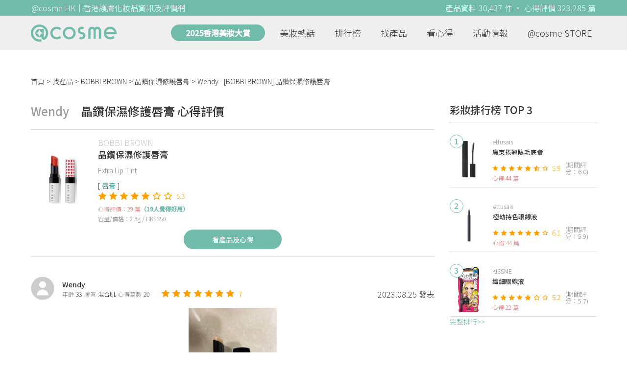

--- FILE ---
content_type: text/html; charset=utf-8
request_url: https://hk.cosme.net/products/116346/reviews/1400179
body_size: 9314
content:
<!DOCTYPE html><html><head><title>Wendy心得評價 - BOBBI BROWN晶鑽保濕修護唇膏 | @cosme HK</title>
<meta name="description" content="Wendy的心得評價：Bobbi Brown嘅產品一向郁偏滋潤，呢支潤唇膏都唔例外，好保濕，擦上唇會有少少粉紅色。Keep得都算耐，唔洗成日補">
<meta name="keywords" content="bobbi brown,晶鑽保濕修護唇膏,推薦,心得,評價">
<link rel="canonical" href="https://hk.cosme.net/products/116346/reviews/1400179">
<meta property="og:title" content="Wendy心得評價 - BOBBI BROWN晶鑽保濕修護唇膏 | @cosme HK">
<meta property="og:description" content="Wendy的心得評價：Bobbi Brown嘅產品一向郁偏滋潤，呢支潤唇膏都唔例外，好保濕，擦上唇會有少少粉紅色。Keep得都算耐，唔洗成日補">
<meta property="og:url" content="https://hk.cosme.net/products/116346/reviews/1400179">
<meta property="og:type" content="website">
<meta name="viewport" content="width=device-width,initial-scale=1"><link href="https://hk-web-production.s3.ap-east-1.amazonaws.com/packs/media/images/favicon-42883971783943b903caea7ba13f1a00.ico" rel="icon" type="image/x-icon" /><meta name="csrf-param" content="authenticity_token" />
<meta name="csrf-token" content="u49EG33-32d8qdaN4F6zvGbRLhSc2hOjBvqE-A0up_qtw79WBTYk7Ejsat2ugf4qncYG7hWHZpeYE02h7IIpqg" /><script type="application/ld+json">
  {"@context":"https://schema.org","@type":"Review","itemReviewed":{"@type":"Product","name":"晶鑽保濕修護唇膏","mpn":116346,"brand":{"@type":"Brand","name":"BOBBI BROWN"},"aggregateRating":{"@type":"AggregateRating","ratingValue":5.3,"reviewCount":29,"bestRating":"7"}},"datePublished":"2023.08.25","reviewRating":{"@type":"Rating","ratingValue":7,"bestRating":"7","worstRating":"1"},"name":"Wendy - [BOBBI BROWN] 晶鑽保濕修護唇膏 使用心得","author":{"@type":"Person","name":"Wendy"},"reviewBody":"Bobbi Brown嘅產品一向郁偏滋潤，呢支潤唇膏都唔例外，好保濕，擦上唇會有少少粉紅色。Keep得都算耐，唔洗成日補","publisher":{"@type":"Organization","name":"@cosme"},"image":"https://cosme-global-production.s3.amazonaws.com/uploads/product_sku_image/116346/168614/177101/medium_168614_202209210243.jpg"}
</script><link rel="stylesheet" media="all" href="https://hk-web-production.s3.ap-east-1.amazonaws.com/assets/application-04024382391bb910584145d8113cf35ef376b55d125bb4516cebeb14ce788597.css" /><link rel="stylesheet" media="screen" href="https://hk-web-production.s3.ap-east-1.amazonaws.com/packs/css/application-153f8065.css" /><!--Global site tag (gtag.js) - Google Analytics--><script async="" src="https://www.googletagmanager.com/gtag/js?id=G-4DRLM5CJ00"></script><script>window.dataLayer = window.dataLayer || [];
function gtag(){dataLayer.push(arguments);}
gtag('js', new Date());
gtag('config', 'G-4DRLM5CJ00');</script><script>!function(f,b,e,v,n,t,s){if(f.fbq)return;n=f.fbq=function(){n.callMethod?
n.callMethod.apply(n,arguments):n.queue.push(arguments)};
if(!f._fbq)f._fbq=n;n.push=n;n.loaded=!0;n.version='2.0';
n.queue=[];t=b.createElement(e);t.async=!0;
t.src=v;s=b.getElementsByTagName(e)[0];
s.parentNode.insertBefore(t,s)}(window, document,'script',
'https://connect.facebook.net/en_US/fbevents.js');
fbq('init', '505889786483780');
fbq('track', 'PageView');</script><noscript><img height="1" style="display:none" width="1"><src>https://www.facebook.com/tr?id=505889786483780&amp;ev=PageView&amp;noscript=1</src></img></noscript><script>var clicky_site_ids = clicky_site_ids || []; clicky_site_ids.push(101309902);</script><script async="" src="//static.getclicky.com/js"></script><script src="https://securepubads.g.doubleclick.net/tag/js/gpt.js"></script><script src="https://cdn.jsdelivr.net/npm/sweetalert2@10/dist/sweetalert2.all.min.js"></script><script src="https://ajax.googleapis.com/ajax/libs/jquery/3.6.0/jquery.min.js"></script><script src="https://cdnjs.cloudflare.com/ajax/libs/jqueryui/1.12.1/jquery-ui.min.js"></script><script src="https://hk-web-production.s3.ap-east-1.amazonaws.com/packs/js/application-98d06c38c30da68478cb.js"></script><div data-tags="19.HK Brands^19_3258,20.HK Product^20_116346,21.HK Product Type^21_225^21_225_244^21_225_244_270,22.HK Effect^22_737^22_737_738^22_737_738_588,22.HK Effect^22_737^22_737_748^22_737_748_608,22.HK Effect^22_737^22_737_748^22_737_748_609,22.HK Effect^22_737^22_737_748^22_737_748_614,22.HK Effect^22_737^22_737_738^22_737_738_809,22.HK Effect^22_763^22_763_766^22_763_766_768,22.HK Effect^22_871^22_871_956^22_871_956_957,22.HK Effect^22_737^22_737_752^22_737_752_1026,22.HK Effect^22_737^22_737_752^22_737_752_617,22.HK Effect^22_1122^22_1122_1123^22_1122_1123_1127" id="urdmp-root" style="display:none;"></div><script>(function(i,s,o,g,r,a,m){i['urDmpObject']=r;i[r]=i[r]||function(){
(i[r].q=i[r].q||[]).push(arguments)},i[r].l=1*new Date();a=s.createElement(o),
m=s.getElementsByTagName(o)[0];a.async=1;a.src=g;m.parentNode.insertBefore(a,m);
})(window,document,'script','https://hk-web-production.s3.ap-east-1.amazonaws.com/urdmp/universal_hk.js','urdmp');

var uid = '';
urdmp('create','hk8c9240324ef613b1c838803c0519f2e',uid);
urdmp('send','pageview');</script></head><body><input class="d-none" id="download-tip" type="checkbox" /><header class="mobile-header fixed-top d-md-none"><input class="d-none" id="menu-open" type="checkbox" /><nav class="navbar flex-wrap no-gutters p-0 top-bg-color top-color"><div class="navbar-brand d-flex justify-content-center m-0 col text-center"><a class="d-inline-block" href="/"><img class="logo no-image" src="https://hk-web-production.s3.ap-east-1.amazonaws.com/packs/media/images/logo-4040fc7adb3a1fd3899ffa844137c00c.svg" /></a></div><label class="navbar-toggler position-absolute mb-0 p-0 d-md-none" for="menu-open"><span class="navbar-toggler-icon menu-btn"></span></label><div class="col-12 collapse"><ul class="list-group text-center"><li class="list-group-item"><a href="/">首頁</a></li><li class="annual-header-m"><a href="/best-cosme-awards/2025">2025香港美妝大賞</a></li><li class="list-group-item"><a href="/hotnews">美妝熱話</a></li><li class="list-group-item"><a href="/ranking">排行榜</a></li><li class="list-group-item"><div class="list-main-mobile-items"><span class="list-main-btn">找產品</span><span class="menu-arrow"></span><ul class="list-items"><li class="list-item"><a href="/brands">找品牌</a></li><li class="list-item"><a href="/products">找產品</a></li><li class="list-item"><a href="/effects">找效果</a></li><li class="list-item"><a href="/new-products">美妝新品</a></li></ul></div></li><li class="list-group-item"><div class="list-main-mobile-items"><span class="list-main-btn">看心得</span><span class="menu-arrow"></span><ul class="list-items"><li class="list-item"><a href="/new-reviews">最新心得</a></li><li class="list-item"><a href="/user-rankings">榮譽榜</a></li></ul></div></li><li class="list-group-item"><div class="list-main-mobile-items"><span class="list-main-btn">活動情報</span><ul class="list-items"><li class="list-item"><a href="/activities">品牌活動</a></li><li class="list-item"><a href="/activities/editor">編輯企劃</a></li></ul></div></li><li class="list-group-item"><a target="_blank" href="https://www.cosmestore.hk/">網上商店</a></li><hr class="hr" /><li class="list-group-item"><a target="_blank" href="https://hk.cosme.net/aboutus/">關於 @cosme HongKong</a></li><li class="list-group-item"><a target="_blank" href="https://hk.cosme.net/contact-us/">聯絡我們</a></li><li class="list-group-item" style="color: #333; background-color: #FBBC04;"><a data-turbolinks="false" data-download-app="" data-google-play-url="https://play.google.com/store/apps/details?id=jp.co.istyle.atcosme.goa&amp;referrer=utm_source%3DHK-homepage%26utm_medium%3DWeblog%26utm_campaign%3DHK-homepage" data-apple-url="https://apps.apple.com/app/apple-store/id1468439350?pt=833223&amp;ct=MMenu-DL&amp;mt=8" href="">用APP儲積分 即當現金使 >></a></li></ul></div><div class="backdrop"></div></nav></header><header class="d-none d-md-block"><nav class="navbar flex-wrap no-gutters p-0 top-bg-color top-color"><div class="header-title-layout"><div class="py-1 font-weight-light text-center">@cosme HK｜香港護膚化妝品資訊及評價網</div><div class="right-title">產品資料 30,437 件 · 心得評價 323,285 篇</div></div><div class="navbar-container col-12 nav-pc-bg-color nav-pc-color"><div class="container-md"><a href="/"><img class="logo-green no-image" src="https://hk-web-production.s3.ap-east-1.amazonaws.com/packs/media/images/logo-green-954fa4209d3d3d0336fc72f9f301e0fa.svg" /></a><ul class="list-group"><li class="annual-header"><a href="/best-cosme-awards/2025">2025香港美妝大賞</a></li><li class="list-group-item"><a class="item-menu" href="/hotnews">美妝熱話</a></li><li class="list-group-item"><a class="item-menu" href="/ranking">排行榜</a></li><li class="list-group-item"><div class="list-main-items">找產品<ul class="list-items"><li class="list-item"><a href="/brands">找品牌</a></li><li class="list-item"><a href="/products">找產品</a></li><li class="list-item"><a href="/effects">找效果</a></li><li class="list-item"><a href="/new-products">美妝新品</a></li></ul></div></li><li class="list-group-item"><div class="list-main-items">看心得<ul class="list-items"><li class="list-item"><a href="/new-reviews">最新心得</a></li><li class="list-item"><a href="/user-rankings">榮譽榜</a></li></ul></div></li><li class="list-group-item"><div class="list-main-items">活動情報<ul class="list-items"><li class="list-item"><a href="/activities">品牌活動</a></li><li class="list-item"><a href="/activities/editor">編輯企劃</a></li></ul></div></li><li class="list-group-item"><div class="list-main-items">@cosme STORE<ul class="list-items"><li class="list-item"><a href="/cosmestore">STORE 產品</a></li><li class="list-item"><a href="https://www.cosmestore.hk/">網上商店</a></li></ul></div></li></ul></div></div></nav></header><section class="ad-block section d-md-none d-md-none"><div class="gpt-ad iframe-rwd dfpCloseBtn topHeader ad650x150" data-gpt-dimensions="[[650, 100], [650, 150]]" data-gpt-div-id="div-gpt-ad-1629862047742-0" data-gpt-path="/7981851/hk-m-web-top_below_cosme" id="div-gpt-ad-1629862047742-0" style="max-width: 100%; width: 650px; min-height: 100px"></div></section><main class="main container-md"><nav aria-label="breadcrumb"><ol class="breadcrumb"><li class="breadcrumb-item"><a href="/">首頁</a></li><li class="breadcrumb-item"><a href="/products">找產品</a></li><li class="breadcrumb-item"><a href="/products?brand=3258">BOBBI BROWN</a></li><li class="breadcrumb-item"><a href="/products/116346">晶鑽保濕修護唇膏</a></li><li class="breadcrumb-item active"><span class="name line-clamp-1"><h1>Wendy - [BOBBI BROWN] 晶鑽保濕修護唇膏</h1></span></li></ol></nav><div class="row no-gutters justify-content-between"><article class="col-left"><div id="auto_pagerize_block"><div class="review-content-block content_block" data-url="/products/116346/reviews/1400179"><article class="product-review-main-block"><div class="product-review-head"><span class="name">Wendy</span><span class="title">晶鑽保濕修護唇膏 心得評價</span></div><div class="product-main-block"><div class="product"><div class="img-block product-show-img-block pc"><img class="cover" alt="BOBBI BROWN晶鑽保濕修護唇膏" src="https://cosme-global-production.s3.amazonaws.com/uploads/product_sku_image/116346/168614/177101/medium_168614_202209210243.jpg" /></div><div class="details"><h1><a class="brand" href="/brands/3258">BOBBI BROWN</a><div class="title">晶鑽保濕修護唇膏</div></h1><span class="subtitle">Extra Lip Tint</span><div class="mobile-img-block"><div class="img-block product-show-img-block mobile"><img class="cover" alt="BOBBI BROWN晶鑽保濕修護唇膏" src="https://cosme-global-production.s3.amazonaws.com/uploads/product_sku_image/116346/168614/177101/medium_168614_202209210243.jpg" /></div></div><div class="tags"><div class="tag"><a class="" href="/products?attribute=270">唇膏</a></div></div><div class="indexes"><i class="index star-full"></i><i class="index star-full"></i><i class="index star-full"></i><i class="index star-full"></i><i class="index star-full"></i><i class="index star-no"></i><i class="index star-no"></i><span class="value">5.3</span></div><div class="ranking-info-block"></div><div class="reviews">心得評價：29 篇<span>（19人覺得好用）</span></div><div class="description">容量/價格：2.3g / HK$350</div></div></div><a class="review-back-to-product-link" href="/products/116346">看產品及心得</a></div><div class="product-review-block"><a target="_blank" class="name" href="https://hk.cosme.net/at-cosme-hk-mobile-app/"><img class="avatar" src="https://cosme-global-production.s3-ap-southeast-1.amazonaws.com/uploads/images/user_default_150x150.png" /></a><div class="details"><a target="_blank" class="name" href="https://hk.cosme.net/at-cosme-hk-mobile-app/">Wendy</a><div class="info"><span class="label">年齡</span><span class="value">33</span><span class="label">膚質</span><span class="value">混合肌</span><span class="label">心得篇數</span><span class="value">20</span></div></div><div class="indexes"><i class="star-full index"></i><i class="star-full index"></i><i class="star-full index"></i><i class="star-full index"></i><i class="star-full index"></i><i class="star-full index"></i><i class="star-full index"></i><span class="value">7</span></div><div class="time-info"><span class="time">2023.08.25 發表</span></div></div><div class="product-review-images desktop-w-320 mt-3 mx-auto"><div class="carousel slide" data-interval="10000" data-ride="carousel" id="product-review-images-slide1400179"><div class="carousel-inner"><div class="carousel-item active"><div class="product-review-image-block"><img alt="Wendy-BOBBI BROWN晶鑽保濕修護唇膏_1" src="https://cosme-global-production.s3-ap-southeast-1.amazonaws.com/uploads/cosme_global/review_image/1754737/_775x280_20230907153724.2886639" /></div></div></div><a class="carousel-control-prev" data-slide="prev" href="#product-review-images-slide1400179" role="button"><span aria-hidden="true" class="arrow-left-white"></span><span class="sr-only">Previous</span></a><a class="carousel-control-next" data-slide="next" href="#product-review-images-slide1400179" role="button"><span aria-hidden="true" class="arrow-right-white"></span><span class="sr-only">Next</span></a><ol class="carousel-indicators mt-3"><li class="indicator active" data-slide-to="0" data-target="#product-review-images-slide1400179"></li></ol></div></div><div class="product-review-body"><style type="text/css">img {display: block;}</style>Bobbi Brown嘅產品一向郁偏滋潤，呢支潤唇膏都唔例外，好保濕，擦上唇會有少少粉紅色。Keep得都算耐，唔洗成日補</div></article><section class="section"><div class="share-btns-block"><span class="tip"> 欲看更多心得請下載@cosme App，<br /> 關注品牌，可即時收到品牌最新報導和豐富的好康活動通知喔～</span><a class="btn apple" href="https://apps.apple.com/app/apple-store/id1468439350?pt=833223&amp;ct=HK-homepage&amp;mt=8"><span><svg aria-hidden="true" data-icon="apple" data-prefix="fab" focusable="false" role="img" viewbox="0 0 384 512" xmlns="http://www.w3.org/2000/svg"><path d="M318.7 268.7c-.2-36.7 16.4-64.4 50-84.8-18.8-26.9-47.2-41.7-84.7-44.6-35.5-2.8-74.3 20.7-88.5 20.7-15 0-49.4-19.7-76.4-19.7C63.3 141.2 4 184.8 4 273.5q0 39.3 14.4 81.2c12.8 36.7 59 126.7 107.2 125.2 25.2-.6 43-17.9 75.8-17.9 31.8 0 48.3 17.9 76.4 17.9 48.6-.7 90.4-82.5 102.6-119.3-65.2-30.7-61.7-90-61.7-91.9zm-56.6-164.2c27.3-32.4 24.8-61.9 24-72.5-24.1 1.4-52 16.4-67.9 34.9-17.5 19.8-27.8 44.3-25.6 71.9 26.1 2 49.9-11.4 69.5-34.3z" fill="currentColor"></path></svg>Apple Store</span></a><a class="btn google-play" href="https://play.google.com/store/apps/details?id=jp.co.istyle.atcosme.goa&amp;referrer=utm_source%3DHK-homepage%26utm_medium%3DWeblog%26utm_campaign%3DHK-homepage"><span><svg aria-hidden="true" data-icon="google-play" data-prefix="fab" focusable="false" role="img" viewbox="0 0 512 512" xmlns="http://www.w3.org/2000/svg"><path d="M325.3 234.3L104.6 13l280.8 161.2-60.1 60.1zM47 0C34 6.8 25.3 19.2 25.3 35.3v441.3c0 16.1 8.7 28.5 21.7 35.3l256.6-256L47 0zm425.2 225.6l-58.9-34.1-65.7 64.5 65.7 64.5 60.1-34.1c18-14.3 18-46.5-1.2-60.8zM104.6 499l280.8-161.2-60.1-60.1L104.6 499z" fill="currentColor"></path></svg>Google Play</span></a></div></section><section class="ad-block section d-md-none" style=""><div class="gpt-ad ad320x100" data-gpt-dimensions="[320, 100]" data-gpt-div-id="div-gpt-ad-1617021471340-0" data-gpt-path="/7981851/HK_Web_Banner_Mobile_Horizontal" id="div-gpt-ad-1617021471340-0" style="width: 320px;height: 100px"></div></section><section class="section"><div class="user-reviews"><div class="user-reviews-title"><a target="_blank" class="name" href="https://hk.cosme.net/at-cosme-hk-mobile-app/"><img class="avatar" src="https://cosme-global-production.s3-ap-southeast-1.amazonaws.com/uploads/images/user_default_150x150.png" /></a>Wendy其他心得<span class="small"><a target="_blank" class="name" href="https://hk.cosme.net/at-cosme-hk-mobile-app/">20篇</a></span></div><div class="user-reviews-list-m d-md-none"><div class="last-review-block"><div class="last-review-author"><img class="avatar" src="https://cosme-global-production.s3-ap-southeast-1.amazonaws.com/uploads/images/user_default_150x150.png" /><div class="info"><div class="name">Wendy</div><div class="last-review-info"><div class="info"><span class="label">年齡</span><span class="value">33</span></div><div class="info"><span class="label">膚質</span><span class="value">混合肌</span></div><div class="info"><span class="label">心得篇數</span><span class="value">20</span></div></div></div></div><div class="last-review-index"><i class="star-full index"></i><i class="star-full index"></i><i class="star-full index"></i><i class="star-full index"></i><i class="star-full index"></i><i class="star-no index"></i><i class="star-no index"></i><span class="value">5</span></div><a class="last-review-content line-clamp-4" href="/products/137912/reviews/1511426">多謝Cosme抽中我試用Laura mercier嘅柔焦保濕蜜粉，呢個蜜粉嘅粉質好幼細，上臉唔會泛白，同埋真係做到柔焦嘅效果，毛孔會變...</a><div class="last-review-product"><a class="last-review-img-link" href="/products/137912"><img class="cover" src="https://cosme-global-production.s3.amazonaws.com/uploads/product_sku_image/137912/190871/195665/medium_190871_202308300816.jpg" /></a><div class="info"><a class="name" href="/products/137912">柔焦保濕蜜粉</a><span class="description">LAURA MERCIER</span><span class="description mb-0">420/550</span></div></div><div class="last-review-time"><span class="time">2025.04.05 發表</span><span class="like"><i class="heart"></i>0</span></div></div><div class="last-review-block"><div class="last-review-author"><img class="avatar" src="https://cosme-global-production.s3-ap-southeast-1.amazonaws.com/uploads/images/user_default_150x150.png" /><div class="info"><div class="name">Wendy</div><div class="last-review-info"><div class="info"><span class="label">年齡</span><span class="value">33</span></div><div class="info"><span class="label">膚質</span><span class="value">混合肌</span></div><div class="info"><span class="label">心得篇數</span><span class="value">20</span></div></div></div></div><div class="last-review-index"><i class="star-full index"></i><i class="star-full index"></i><i class="star-full index"></i><i class="star-full index"></i><i class="star-full index"></i><i class="star-no index"></i><i class="star-no index"></i><span class="value">5</span></div><a class="last-review-content line-clamp-4" href="/products/148297/reviews/1511424">多謝 Cosme 抽中我試用呢枝水光修護輕粉底霜。 呢枝底霜質地水潤易推，￼擦上臉後唔會黐立立￼。妝感好貼服、輕透，唔會卡粉，但係就冇...</a><div class="last-review-product"><a class="last-review-img-link" href="/products/148297"><img class="cover" src="https://cosme-global-production.s3.amazonaws.com/uploads/product_sku_image/148297/209957/213556/medium_209957_202503310418.jpg" /></a><div class="info"><a class="name" href="/products/148297">水光修護輕粉底霜</a><span class="description">LAURA MERCIER</span><span class="description mb-0">420</span></div></div><div class="last-review-time"><span class="time">2025.04.05 發表</span><span class="like"><i class="heart"></i>0</span></div></div><div class="last-review-block"><div class="last-review-author"><img class="avatar" src="https://cosme-global-production.s3-ap-southeast-1.amazonaws.com/uploads/images/user_default_150x150.png" /><div class="info"><div class="name">Wendy</div><div class="last-review-info"><div class="info"><span class="label">年齡</span><span class="value">33</span></div><div class="info"><span class="label">膚質</span><span class="value">混合肌</span></div><div class="info"><span class="label">心得篇數</span><span class="value">20</span></div></div></div></div><div class="last-review-index"><i class="star-full index"></i><i class="star-full index"></i><i class="star-full index"></i><i class="star-full index"></i><i class="star-full index"></i><i class="star-full index"></i><i class="star-full index"></i><span class="value">7</span></div><a class="last-review-content line-clamp-4" href="/products/147840/reviews/1504917">好開心抽中試用Bobbi Brown嘅晶鑽漾色盈潤唇膏，我抽到嘅係Nude Petal 681 ，本身就好中意用Bobbi Brown...</a><div class="last-review-product"><a class="last-review-img-link" href="/products/147840"><img class="cover" src="https://cosme-global-production.s3.amazonaws.com/uploads/product_sku_image/147840/208765/212872/medium_208765_202503100333.jpeg" /></a><div class="info"><a class="name" href="/products/147840">晶鑽漾色盈潤唇膏</a><span class="description">BOBBI BROWN</span><span class="description mb-0"></span></div></div><div class="last-review-time"><span class="time">2025.03.04 發表</span><span class="like"><i class="heart"></i>0</span></div></div><div class="last-review-block"><div class="last-review-author"><img class="avatar" src="https://cosme-global-production.s3-ap-southeast-1.amazonaws.com/uploads/images/user_default_150x150.png" /><div class="info"><div class="name">Wendy</div><div class="last-review-info"><div class="info"><span class="label">年齡</span><span class="value">33</span></div><div class="info"><span class="label">膚質</span><span class="value">混合肌</span></div><div class="info"><span class="label">心得篇數</span><span class="value">20</span></div></div></div></div><div class="last-review-index"><i class="star-full index"></i><i class="star-full index"></i><i class="star-full index"></i><i class="star-full index"></i><i class="star-full index"></i><i class="star-full index"></i><i class="star-no index"></i><span class="value">6</span></div><a class="last-review-content line-clamp-4" href="/products/141869/reviews/1443794">擦咗上唇感覺好水潤，保濕度好高，唇紋即刻變得冇咁明顯，可以撫平細紋，但又唔會因為係水潤唇膏而變得唔顯色。上唇之後會有薄膜感，令水潤亮面...</a><div class="last-review-product"><a class="last-review-img-link" href="/products/141869"><img class="cover" src="https://cosme-global-production.s3.amazonaws.com/uploads/product_sku_image/141869/199007/202624/medium_199007_202404030845.jpg" /></a><div class="info"><a class="name" href="/products/141869">情迷水光唇膏</a><span class="description">YSL BEAUTÉ</span><span class="description mb-0"></span></div></div><div class="last-review-time"><span class="time">2024.04.11 發表</span><span class="like"><i class="heart"></i>0</span></div></div></div><div class="user-reviews-list d-none d-md-flex"><a class="user-review-item" href="/products/137912/reviews/1511426"><div class="product-image"><img src="https://cosme-global-production.s3.amazonaws.com/uploads/product_sku_image/137912/190871/195665/medium_190871_202308300816.jpg" /></div><div class="product-name line-clamp-2">[LAURA MERCIER] 柔焦保濕蜜粉</div></a><a class="user-review-item" href="/products/148297/reviews/1511424"><div class="product-image"><img src="https://cosme-global-production.s3.amazonaws.com/uploads/product_sku_image/148297/209957/213556/medium_209957_202503310418.jpg" /></div><div class="product-name line-clamp-2">[LAURA MERCIER] 水光修護輕粉底霜</div></a><a class="user-review-item" href="/products/147840/reviews/1504917"><div class="product-image"><img src="https://cosme-global-production.s3.amazonaws.com/uploads/product_sku_image/147840/208765/212872/medium_208765_202503100333.jpeg" /></div><div class="product-name line-clamp-2">[BOBBI BROWN] 晶鑽漾色盈潤唇膏</div></a><a class="user-review-item" href="/products/141869/reviews/1443794"><div class="product-image"><img src="https://cosme-global-production.s3.amazonaws.com/uploads/product_sku_image/141869/199007/202624/medium_199007_202404030845.jpg" /></div><div class="product-name line-clamp-2">[YSL BEAUTÉ] 情迷水光唇膏</div></a></div></div></section><div class="d-none" data-url="/products/116346/reviews/1363595" id="auto_pagerize"></div></div></div><style type="text/css">.load-wrapp{display:none;margin-top:150px;text-align:center}.letter{display:inline-block;font-size:14px;color:#70bbaa}.load .letter{animation-name:loadingAmi;animation-duration:1.6s;animation-iteration-count:infinite;animation-direction:linear}.l-1{animation-delay:0.48s}.l-2{animation-delay:0.6s}.l-3{animation-delay:0.72s}.l-4{animation-delay:0.84s}.l-5{animation-delay:0.96s}.l-6{animation-delay:1.08s}.l-7{animation-delay:1.2s}.l-8{animation-delay:1.32s}.l-9{animation-delay:1.44s}.l-10{animation-delay:1.56s}@keyframes loadingAmi{0%{opacity:0}100%{opacity:1}}</style><div class="load-wrapp" id="loading"><div class="load"><div class="letter-holder"><div class="l-1 letter">L</div><div class="l-2 letter">o</div><div class="l-3 letter">a</div><div class="l-4 letter">d</div><div class="l-5 letter">i</div><div class="l-6 letter">n</div><div class="l-7 letter">g</div><div class="l-8 letter">.</div><div class="l-9 letter">.</div><div class="l-10 letter">.</div></div></div></div><script>$(function(){
//$(document).on('turbolinks:load', () => {
  let loading = false;
  if ($("#auto_pagerize").length > 0) {
    $(window).scroll(function() {
      if (loading)
        return;

      let docViewBottom = $(window).scrollTop() + $(window).height();
      if(docViewBottom > $(document).height() - 400) {
        if (loading || $("#auto_pagerize").length == 0)
          return;

        $("#loading").show();
        loading = true;
        let url = $("#auto_pagerize").data("url");
        $("#auto_pagerize").remove();

        $.ajax({
          method: 'GET',
          url: url,
          headers: { 'X-Requested-With': 'XMLHttpRequest' },
          dataType: 'html',
          success: function(html) {
            if ($("#auto_pagerize_block").length > 0) {
              $("#auto_pagerize_block").append(html);
              window.history.replaceState(history.state, null, url);
              loading = false;
              $("#loading").hide();
            }
          },
          error: function() {
            loading = false;
            $("#loading").hide();
            console.log("Loading error")
          }
        });
        return;
      } else {
        $.each($(".content_block"), function(id, el){
          let elemBottom = $(el).offset().top + $(el).height();
          if (elemBottom >= docViewBottom) {
            if ($(el).data("url") != window.location.pathname) {
              // ref: https://github.com/turbolinks/turbolinks/issues/219
              //window.history.replaceState({turbolinks: {}}, null, $(el).data("url"));
              window.history.replaceState(history.state, null, $(el).data("url"));

            }
            return false; // break
          }
        })
      }
    });

  } else {
    $(window).unbind("scroll");
  }

  window.onpopstate = function(event) {
    console.log("location: " + document.location);
    //event.preventDefault()
    //document.location.reload()
    window.location.replace(window.location.href);
  };
});</script></article><aside class="col-right"><div class="d-none d-md-block"><section class="section section-ranking section-side-ranking"><div class="section-title">彩妝排行榜 TOP 3</div><div class="section-content"><div class="hotranking-main-list side-ranking"><div class="hotranking-main-block"><div class="img-block"><i class="number">1</i><a data-ga="true" data-location="sidebar-排行榜" data-product-id="102733" data-direct-to="產品-商品資訊" href="/products/102733"><img class="cover" alt="ettusais魔束捲翹睫毛底膏" src="https://cosme-global-production.s3.amazonaws.com/uploads/product_sku_image/102733/128300/85422/medium_128300_85422.jpg" /></a></div><div class="details"><a class="brand" data-ga="true" data-location="sidebar-排行榜" data-brand-id="3237" data-direct-to="品牌-品牌首頁" href="/brands/3237">ettusais</a><a class="title line-clamp-2" data-ga="true" data-location="sidebar-排行榜" data-product-id="102733" data-direct-to="產品-商品資訊" href="/products/102733">魔束捲翹睫毛底膏</a><div class="indexes"><i class="index star-full"></i><i class="index star-full"></i><i class="index star-full"></i><i class="index star-full"></i><i class="index star-full"></i><i class="index star-half"></i><i class="index star-no"></i><span class="value">5.9</span><span class="after">(期間評分：6.0)</span></div><div class="reviews">心得 44 篇</div></div></div><div class="hotranking-main-block"><div class="img-block"><i class="number">2</i><a data-ga="true" data-location="sidebar-排行榜" data-product-id="150726" data-direct-to="產品-商品資訊" href="/products/150726"><img class="cover" alt="ettusais極幼持色眼線液" src="https://cosme-global-production.s3.amazonaws.com/uploads/product_sku_image/150726/213601/217080/medium_213601_202507100521.png" /></a></div><div class="details"><a class="brand" data-ga="true" data-location="sidebar-排行榜" data-brand-id="3237" data-direct-to="品牌-品牌首頁" href="/brands/3237">ettusais</a><a class="title line-clamp-2" data-ga="true" data-location="sidebar-排行榜" data-product-id="150726" data-direct-to="產品-商品資訊" href="/products/150726">極幼持色眼線液</a><div class="indexes"><i class="index star-full"></i><i class="index star-full"></i><i class="index star-full"></i><i class="index star-full"></i><i class="index star-full"></i><i class="index star-full"></i><i class="index star-no"></i><span class="value">6.1</span><span class="after">(期間評分：5.9)</span></div><div class="reviews">心得 44 篇</div></div></div><div class="hotranking-main-block"><div class="img-block"><i class="number">3</i><a data-ga="true" data-location="sidebar-排行榜" data-product-id="100580" data-direct-to="產品-商品資訊" href="/products/100580"><img class="cover" alt="KISSME纖細眼線液" src="https://cosme-global-production.s3.amazonaws.com/uploads/product_sku_image/100580/125006/167540/medium_125006_202201200956.jpg" /></a></div><div class="details"><a class="brand" data-ga="true" data-location="sidebar-排行榜" data-brand-id="3171" data-direct-to="品牌-品牌首頁" href="/brands/3171">KISSME</a><a class="title line-clamp-2" data-ga="true" data-location="sidebar-排行榜" data-product-id="100580" data-direct-to="產品-商品資訊" href="/products/100580">纖細眼線液</a><div class="indexes"><i class="index star-full"></i><i class="index star-full"></i><i class="index star-full"></i><i class="index star-full"></i><i class="index star-full"></i><i class="index star-no"></i><i class="index star-no"></i><span class="value">5.2</span><span class="after">(期間評分：5.7)</span></div><div class="reviews">心得 22 篇</div></div></div></div></div><div class="section-more"><a href="/ranking/225">完整排行&gt;&gt;</a></div></section><div class="ad300x600 d-none d-md-block"><div class="gpt-ad" data-gpt-dimensions="[300, 600]" data-gpt-div-id="div-gpt-ad-1616999008937-0" data-gpt-path="/7981851/HK_Web_Mega_Banner_vertical" id="div-gpt-ad-1616999008937-0"></div></div></div><section class="section"><div class="section-title"> 活動情報<a class="section-more" href="/activities"> 看更多<div class="arrow-right"></div></a></div><div class="section-content"><div class="activity-aside-block"><div class="img-block"><a data-ga="true" data-location="sidebar-活動情報" data-activity-id="648" data-direct-to="品牌-特別企劃" href="/activities/648"><img class="cover" src="https://flipa-production.s3.amazonaws.com/uploads/activity_image/1625/500x350_2.jpg" /></a></div><div class="details"><a class="title" href="/activities/648">【限時體驗】 M·A·C Powder Kiss 唇膏POP UP，免費分析個人色彩，尋找你的命定唇色！</a></div></div><div class="activity-aside-block"><div class="img-block"><a data-ga="true" data-location="sidebar-活動情報" data-activity-id="646" data-direct-to="品牌-特別企劃" href="/activities/646"><img class="cover" src="https://flipa-production.s3.amazonaws.com/uploads/activity_image/1623/500x350.jpg" /></a></div><div class="details"><a class="title" href="/activities/646">【7折優惠】Yves Rocher 法國植萃科研，淨化及豐盈1+1，重塑法式蓬鬆感秀髮！</a><div class="info"></div></div></div><div class="activity-aside-block"><div class="img-block"><a data-ga="true" data-location="sidebar-活動情報" data-activity-id="647" data-direct-to="品牌-特別企劃" href="/activities/647"><img class="cover" src="https://flipa-production.s3.amazonaws.com/uploads/activity_image/1624/500x350.jpg" /></a></div><div class="details"><a class="title" href="/activities/647">【限時優惠】SOFINA iP 全效透潤調肌精華液，抗糖減黃、重塑水光透亮肌</a><div class="info"></div></div></div><div class="activity-aside-block"><div class="img-block"><a data-ga="true" data-location="sidebar-活動情報" data-activity-id="645" data-direct-to="品牌-特別企劃" href="/activities/645"><img class="cover" src="https://flipa-production.s3.amazonaws.com/uploads/activity_image/1622/500x350.jpg" /></a></div><div class="details"><a class="title" href="/activities/645">Biore 全港首創 瞬間極淨卸妝噴霧，省時方便，卸妝從此 Hands-Free!</a><div class="info"></div></div></div><div class="activity-aside-block"><div class="img-block"><a data-ga="true" data-location="sidebar-活動情報" data-activity-id="642" data-direct-to="品牌-特別企劃" href="/activities/642"><img class="cover" src="https://flipa-production.s3.amazonaws.com/uploads/activity_image/1619/500x350.jpg" /></a></div><div class="details"><a class="title" href="/activities/642">心動注意！韓國 NO.1 醫美品牌 medicube 夢幻聯乘 My Melody！張員瑛同款美容儀強勢登陸@cosme旗艦店！</a><div class="info"></div></div></div></div></section></aside></div></main><footer class="footer footer-bg-color footer-color"><div class="container-md"><div class="row no-gutters justify-content-between"><div class="col-left d-none d-md-flex"><div class="logo-green"></div><div class="categories-block col d-flex flex-column"><div class="category-block"><h6 class="category-name"><a href="/hotnews">美妝熱話</a></h6></div><div class="category-block"><h6 class="category-name"><a href="/ranking">排行榜</a></h6><ul class="category-list"><li class="category-list-item"><a href="/best-cosme-awards/archive">美妝大賞</a></li></ul></div><div class="category-block"><h6 class="category-name"><a href="/products">找產品</a></h6></div><div class="category-block"><h6 class="category-name">活動情報</h6><ul class="category-list"><li class="category-list-item"><a href="/activities">品牌活動</a></li><li class="category-list-item"><a href="/activities/editor">編輯企劃</a></li></ul></div></div><div class="categories-block col d-flex flex-column"><div class="category-block"><h6 class="category-name">聯絡我們</h6><ul class="category-list"><li class="category-list-item"><a target="_blank" href="https://hk.cosme.net/aboutus/">關於 @cosme HongKong</a></li><li class="category-list-item"><a target="_blank" href="https://hk.cosme.net/at-cosme-hk-mobile-app/">下載免費App</a></li><li class="category-list-item"><a target="_blank" href="https://hk.cosme.net/contact-us/">聯絡我們</a></li><li class="category-list-item"><a target="_blank" href="https://hk.cosme.net/regulations/privacy">隱私權聲明</a></li><li class="category-list-item"><a target="_blank" href="https://hk.cosme.net/operational_policy">營運方針</a></li><li class="category-list-item"><a target="_blank" href="https://hk.cosme.net/review_policy">心得資料庫營運方針</a></li><li class="category-list-item"><a target="_blank" href="https://hk.cosme.net/trial_recipe">試用資格攻略</a></li><li class="category-list-item"><a target="_blank" href="https://hk.cosme.net/score_instruction">@cosme指數說明                  </a></li></ul></div></div><div class="categories-block col d-flex flex-column"><div class="category-block"><h6 class="category-name">Follow Us</h6><ul class="category-list"><li class="category-list-item"><a target="_blank" href="https://www.facebook.com/atcosmeHK/">Facebook</a></li><li class="category-list-item"><a target="_blank" href="https://www.instagram.com/at_cosmehk/">Instagram</a></li></ul></div></div></div><div class="col-right col"><form action="/subscribe/register_email" accept-charset="UTF-8" method="post"><input type="hidden" name="authenticity_token" value="0c6emEr7KxdxgDOi_SFKA7j9baxuyqFv7rLbf5HpHLEfcff7Sqdeu9uNQouU2vozlWDmhmfH7FlQMSw54fFDgA" /><div class="form-group"><label class="form-label form-label-color" for="email">緊貼最新消息</label><input class="form-control form-control-color" placeholder="輸入電子郵件" type="email" name="email" id="email" /></div><input type="submit" name="commit" value="SEND" class="btn send-mail-btn" data-disable-with="SEND" /></form></div></div></div><div class="share-btns d-md-none"><a target="_blank" class="facebook-btn" href="https://www.facebook.com/atcosmeHK/"></a><a target="_blank" class="instagram-btn" href="https://www.instagram.com/at_cosmehk/"></a></div><div class="down-block down-bg-color down-color">copyright©istyle,inc.</div></footer></body></html>

--- FILE ---
content_type: text/html; charset=utf-8
request_url: https://www.google.com/recaptcha/api2/aframe
body_size: 267
content:
<!DOCTYPE HTML><html><head><meta http-equiv="content-type" content="text/html; charset=UTF-8"></head><body><script nonce="Icn3jDVpuv2r8D7JuHDFeQ">/** Anti-fraud and anti-abuse applications only. See google.com/recaptcha */ try{var clients={'sodar':'https://pagead2.googlesyndication.com/pagead/sodar?'};window.addEventListener("message",function(a){try{if(a.source===window.parent){var b=JSON.parse(a.data);var c=clients[b['id']];if(c){var d=document.createElement('img');d.src=c+b['params']+'&rc='+(localStorage.getItem("rc::a")?sessionStorage.getItem("rc::b"):"");window.document.body.appendChild(d);sessionStorage.setItem("rc::e",parseInt(sessionStorage.getItem("rc::e")||0)+1);localStorage.setItem("rc::h",'1768674929030');}}}catch(b){}});window.parent.postMessage("_grecaptcha_ready", "*");}catch(b){}</script></body></html>

--- FILE ---
content_type: text/css
request_url: https://hk-web-production.s3.ap-east-1.amazonaws.com/packs/css/application-153f8065.css
body_size: 315868
content:
@import url(https://fonts.googleapis.com/css2?family=Noto+Sans+TC:wght@300;500&display=swap);
/*!
 * Bootstrap v4.6.0 (https://getbootstrap.com/)
 * Copyright 2011-2021 The Bootstrap Authors
 * Copyright 2011-2021 Twitter, Inc.
 * Licensed under MIT (https://github.com/twbs/bootstrap/blob/main/LICENSE)
 */:root{--blue:#007bff;--indigo:#6610f2;--purple:#6f42c1;--pink:#e83e8c;--red:#dc3545;--orange:#fd7e14;--yellow:#ffc107;--green:#28a745;--teal:#20c997;--cyan:#17a2b8;--white:#fff;--gray:#6c757d;--gray-dark:#343a40;--primary:#007bff;--secondary:#6c757d;--success:#28a745;--info:#17a2b8;--warning:#ffc107;--danger:#dc3545;--light:#f8f9fa;--dark:#343a40;--breakpoint-xs:0;--breakpoint-sm:576px;--breakpoint-md:768px;--breakpoint-lg:992px;--breakpoint-xl:1200px;--font-family-sans-serif:-apple-system,BlinkMacSystemFont,"Segoe UI",Roboto,"Helvetica Neue",Arial,"Noto Sans","Liberation Sans",sans-serif,"Apple Color Emoji","Segoe UI Emoji","Segoe UI Symbol","Noto Color Emoji";--font-family-monospace:SFMono-Regular,Menlo,Monaco,Consolas,"Liberation Mono","Courier New",monospace}*,:after,:before{box-sizing:border-box}html{font-family:sans-serif;line-height:1.15;-webkit-text-size-adjust:100%;-webkit-tap-highlight-color:rgba(0,0,0,0)}article,aside,figcaption,figure,footer,header,hgroup,main,nav,section{display:block}body{margin:0;font-family:-apple-system,BlinkMacSystemFont,Segoe UI,Roboto,Helvetica Neue,Arial,Noto Sans,Liberation Sans,sans-serif,Apple Color Emoji,Segoe UI Emoji,Segoe UI Symbol,Noto Color Emoji;font-size:1rem;font-weight:400;line-height:1.5;color:#212529;text-align:left}[tabindex="-1"]:focus:not(:focus-visible){outline:0!important}hr{box-sizing:content-box;height:0;overflow:visible}h1,h2,h3,h4,h5,h6{margin-top:0;margin-bottom:.5rem}p{margin-top:0;margin-bottom:1rem}abbr[data-original-title],abbr[title]{text-decoration:underline;-webkit-text-decoration:underline dotted;text-decoration:underline dotted;cursor:help;border-bottom:0;-webkit-text-decoration-skip-ink:none;text-decoration-skip-ink:none}address{font-style:normal;line-height:inherit}address,dl,ol,ul{margin-bottom:1rem}dl,ol,ul{margin-top:0}ol ol,ol ul,ul ol,ul ul{margin-bottom:0}dt{font-weight:700}dd{margin-bottom:.5rem;margin-left:0}blockquote{margin:0 0 1rem}b,strong{font-weight:bolder}small{font-size:80%}sub,sup{position:relative;font-size:75%;line-height:0;vertical-align:baseline}sub{bottom:-.25em}sup{top:-.5em}a{color:#007bff;text-decoration:none;background-color:transparent}a:hover{color:#0056b3;text-decoration:underline}a:not([href]):not([class]),a:not([href]):not([class]):hover{color:inherit;text-decoration:none}code,kbd,pre,samp{font-family:SFMono-Regular,Menlo,Monaco,Consolas,Liberation Mono,Courier New,monospace;font-size:1em}pre{margin-top:0;margin-bottom:1rem;overflow:auto;-ms-overflow-style:scrollbar}figure{margin:0 0 1rem}img{border-style:none}img,svg{vertical-align:middle}svg{overflow:hidden}table{border-collapse:collapse}caption{padding-top:.75rem;padding-bottom:.75rem;color:#6c757d;text-align:left;caption-side:bottom}th{text-align:inherit;text-align:-webkit-match-parent}label{display:inline-block;margin-bottom:.5rem}button{border-radius:0}button:focus:not(:focus-visible){outline:0}button,input,optgroup,select,textarea{margin:0;font-family:inherit;font-size:inherit;line-height:inherit}button,input{overflow:visible}button,select{text-transform:none}[role=button]{cursor:pointer}select{word-wrap:normal}[type=button],[type=reset],[type=submit],button{-webkit-appearance:button}[type=button]:not(:disabled),[type=reset]:not(:disabled),[type=submit]:not(:disabled),button:not(:disabled){cursor:pointer}[type=button]::-moz-focus-inner,[type=reset]::-moz-focus-inner,[type=submit]::-moz-focus-inner,button::-moz-focus-inner{padding:0;border-style:none}input[type=checkbox],input[type=radio]{box-sizing:border-box;padding:0}textarea{overflow:auto;resize:vertical}fieldset{min-width:0;padding:0;margin:0;border:0}legend{display:block;width:100%;max-width:100%;padding:0;margin-bottom:.5rem;font-size:1.5rem;line-height:inherit;color:inherit;white-space:normal}progress{vertical-align:baseline}[type=number]::-webkit-inner-spin-button,[type=number]::-webkit-outer-spin-button{height:auto}[type=search]{outline-offset:-2px;-webkit-appearance:none}[type=search]::-webkit-search-decoration{-webkit-appearance:none}::-webkit-file-upload-button{font:inherit;-webkit-appearance:button}output{display:inline-block}summary{display:list-item;cursor:pointer}template{display:none}[hidden]{display:none!important}.h1,.h2,.h3,.h4,.h5,.h6,h1,h2,h3,h4,h5,h6{margin-bottom:.5rem;font-weight:500;line-height:1.2}.h1,h1{font-size:2.5rem}.h2,h2{font-size:2rem}.h3,h3{font-size:1.75rem}.h4,h4{font-size:1.5rem}.h5,h5{font-size:1.25rem}.h6,h6{font-size:1rem}.lead{font-size:1.25rem;font-weight:300}.display-1{font-size:6rem}.display-1,.display-2{font-weight:300;line-height:1.2}.display-2{font-size:5.5rem}.display-3{font-size:4.5rem}.display-3,.display-4{font-weight:300;line-height:1.2}.display-4{font-size:3.5rem}hr{margin-top:1rem;margin-bottom:1rem;border:0;border-top:1px solid rgba(0,0,0,.1)}.small,small{font-size:80%;font-weight:400}.mark,mark{padding:.2em;background-color:#fcf8e3}.list-inline,.list-unstyled{padding-left:0;list-style:none}.list-inline-item{display:inline-block}.list-inline-item:not(:last-child){margin-right:.5rem}.initialism{font-size:90%;text-transform:uppercase}.blockquote{margin-bottom:1rem;font-size:1.25rem}.blockquote-footer{display:block;font-size:80%;color:#6c757d}.blockquote-footer:before{content:"— "}.img-fluid,.img-thumbnail{max-width:100%;height:auto}.img-thumbnail{padding:.25rem;background-color:#fff;border:1px solid #dee2e6;border-radius:.25rem}.figure{display:inline-block}.figure-img{margin-bottom:.5rem;line-height:1}.figure-caption{font-size:90%;color:#6c757d}code{font-size:87.5%;color:#e83e8c;word-wrap:break-word}a>code{color:inherit}kbd{padding:.2rem .4rem;font-size:87.5%;color:#fff;background-color:#212529;border-radius:.2rem}kbd kbd{padding:0;font-size:100%;font-weight:700}pre{display:block;font-size:87.5%;color:#212529}pre code{font-size:inherit;color:inherit;word-break:normal}.pre-scrollable{max-height:340px;overflow-y:scroll}.container,.container-fluid,.container-lg,.container-md,.container-sm,.container-xl{width:100%;padding-right:15px;padding-left:15px;margin-right:auto;margin-left:auto}@media(min-width:576px){.container,.container-sm{max-width:540px}}@media(min-width:768px){.container,.container-md,.container-sm{max-width:720px}}@media(min-width:992px){.container,.container-lg,.container-md,.container-sm{max-width:960px}}@media(min-width:1200px){.container,.container-lg,.container-md,.container-sm,.container-xl{max-width:1140px}}.row{display:flex;flex-wrap:wrap;margin-right:-15px;margin-left:-15px}.no-gutters{margin-right:0;margin-left:0}.no-gutters>.col,.no-gutters>[class*=col-]{padding-right:0;padding-left:0}.col,.col-1,.col-2,.col-3,.col-4,.col-5,.col-6,.col-7,.col-8,.col-9,.col-10,.col-11,.col-12,.col-auto,.col-lg,.col-lg-1,.col-lg-2,.col-lg-3,.col-lg-4,.col-lg-5,.col-lg-6,.col-lg-7,.col-lg-8,.col-lg-9,.col-lg-10,.col-lg-11,.col-lg-12,.col-lg-auto,.col-md,.col-md-1,.col-md-2,.col-md-3,.col-md-4,.col-md-5,.col-md-6,.col-md-7,.col-md-8,.col-md-9,.col-md-10,.col-md-11,.col-md-12,.col-md-auto,.col-sm,.col-sm-1,.col-sm-2,.col-sm-3,.col-sm-4,.col-sm-5,.col-sm-6,.col-sm-7,.col-sm-8,.col-sm-9,.col-sm-10,.col-sm-11,.col-sm-12,.col-sm-auto,.col-xl,.col-xl-1,.col-xl-2,.col-xl-3,.col-xl-4,.col-xl-5,.col-xl-6,.col-xl-7,.col-xl-8,.col-xl-9,.col-xl-10,.col-xl-11,.col-xl-12,.col-xl-auto{position:relative;width:100%;padding-right:15px;padding-left:15px}.col{flex-basis:0;flex-grow:1;max-width:100%}.row-cols-1>*{flex:0 0 100%;max-width:100%}.row-cols-2>*{flex:0 0 50%;max-width:50%}.row-cols-3>*{flex:0 0 33.3333333333%;max-width:33.3333333333%}.row-cols-4>*{flex:0 0 25%;max-width:25%}.row-cols-5>*{flex:0 0 20%;max-width:20%}.row-cols-6>*{flex:0 0 16.6666666667%;max-width:16.6666666667%}.col-auto{flex:0 0 auto;width:auto;max-width:100%}.col-1{flex:0 0 8.3333333333%;max-width:8.3333333333%}.col-2{flex:0 0 16.6666666667%;max-width:16.6666666667%}.col-3{flex:0 0 25%;max-width:25%}.col-4{flex:0 0 33.3333333333%;max-width:33.3333333333%}.col-5{flex:0 0 41.6666666667%;max-width:41.6666666667%}.col-6{flex:0 0 50%;max-width:50%}.col-7{flex:0 0 58.3333333333%;max-width:58.3333333333%}.col-8{flex:0 0 66.6666666667%;max-width:66.6666666667%}.col-9{flex:0 0 75%;max-width:75%}.col-10{flex:0 0 83.3333333333%;max-width:83.3333333333%}.col-11{flex:0 0 91.6666666667%;max-width:91.6666666667%}.col-12{flex:0 0 100%;max-width:100%}.order-first{order:-1}.order-last{order:13}.order-0{order:0}.order-1{order:1}.order-2{order:2}.order-3{order:3}.order-4{order:4}.order-5{order:5}.order-6{order:6}.order-7{order:7}.order-8{order:8}.order-9{order:9}.order-10{order:10}.order-11{order:11}.order-12{order:12}.offset-1{margin-left:8.3333333333%}.offset-2{margin-left:16.6666666667%}.offset-3{margin-left:25%}.offset-4{margin-left:33.3333333333%}.offset-5{margin-left:41.6666666667%}.offset-6{margin-left:50%}.offset-7{margin-left:58.3333333333%}.offset-8{margin-left:66.6666666667%}.offset-9{margin-left:75%}.offset-10{margin-left:83.3333333333%}.offset-11{margin-left:91.6666666667%}@media(min-width:576px){.col-sm{flex-basis:0;flex-grow:1;max-width:100%}.row-cols-sm-1>*{flex:0 0 100%;max-width:100%}.row-cols-sm-2>*{flex:0 0 50%;max-width:50%}.row-cols-sm-3>*{flex:0 0 33.3333333333%;max-width:33.3333333333%}.row-cols-sm-4>*{flex:0 0 25%;max-width:25%}.row-cols-sm-5>*{flex:0 0 20%;max-width:20%}.row-cols-sm-6>*{flex:0 0 16.6666666667%;max-width:16.6666666667%}.col-sm-auto{flex:0 0 auto;width:auto;max-width:100%}.col-sm-1{flex:0 0 8.3333333333%;max-width:8.3333333333%}.col-sm-2{flex:0 0 16.6666666667%;max-width:16.6666666667%}.col-sm-3{flex:0 0 25%;max-width:25%}.col-sm-4{flex:0 0 33.3333333333%;max-width:33.3333333333%}.col-sm-5{flex:0 0 41.6666666667%;max-width:41.6666666667%}.col-sm-6{flex:0 0 50%;max-width:50%}.col-sm-7{flex:0 0 58.3333333333%;max-width:58.3333333333%}.col-sm-8{flex:0 0 66.6666666667%;max-width:66.6666666667%}.col-sm-9{flex:0 0 75%;max-width:75%}.col-sm-10{flex:0 0 83.3333333333%;max-width:83.3333333333%}.col-sm-11{flex:0 0 91.6666666667%;max-width:91.6666666667%}.col-sm-12{flex:0 0 100%;max-width:100%}.order-sm-first{order:-1}.order-sm-last{order:13}.order-sm-0{order:0}.order-sm-1{order:1}.order-sm-2{order:2}.order-sm-3{order:3}.order-sm-4{order:4}.order-sm-5{order:5}.order-sm-6{order:6}.order-sm-7{order:7}.order-sm-8{order:8}.order-sm-9{order:9}.order-sm-10{order:10}.order-sm-11{order:11}.order-sm-12{order:12}.offset-sm-0{margin-left:0}.offset-sm-1{margin-left:8.3333333333%}.offset-sm-2{margin-left:16.6666666667%}.offset-sm-3{margin-left:25%}.offset-sm-4{margin-left:33.3333333333%}.offset-sm-5{margin-left:41.6666666667%}.offset-sm-6{margin-left:50%}.offset-sm-7{margin-left:58.3333333333%}.offset-sm-8{margin-left:66.6666666667%}.offset-sm-9{margin-left:75%}.offset-sm-10{margin-left:83.3333333333%}.offset-sm-11{margin-left:91.6666666667%}}@media(min-width:768px){.col-md{flex-basis:0;flex-grow:1;max-width:100%}.row-cols-md-1>*{flex:0 0 100%;max-width:100%}.row-cols-md-2>*{flex:0 0 50%;max-width:50%}.row-cols-md-3>*{flex:0 0 33.3333333333%;max-width:33.3333333333%}.row-cols-md-4>*{flex:0 0 25%;max-width:25%}.row-cols-md-5>*{flex:0 0 20%;max-width:20%}.row-cols-md-6>*{flex:0 0 16.6666666667%;max-width:16.6666666667%}.col-md-auto{flex:0 0 auto;width:auto;max-width:100%}.col-md-1{flex:0 0 8.3333333333%;max-width:8.3333333333%}.col-md-2{flex:0 0 16.6666666667%;max-width:16.6666666667%}.col-md-3{flex:0 0 25%;max-width:25%}.col-md-4{flex:0 0 33.3333333333%;max-width:33.3333333333%}.col-md-5{flex:0 0 41.6666666667%;max-width:41.6666666667%}.col-md-6{flex:0 0 50%;max-width:50%}.col-md-7{flex:0 0 58.3333333333%;max-width:58.3333333333%}.col-md-8{flex:0 0 66.6666666667%;max-width:66.6666666667%}.col-md-9{flex:0 0 75%;max-width:75%}.col-md-10{flex:0 0 83.3333333333%;max-width:83.3333333333%}.col-md-11{flex:0 0 91.6666666667%;max-width:91.6666666667%}.col-md-12{flex:0 0 100%;max-width:100%}.order-md-first{order:-1}.order-md-last{order:13}.order-md-0{order:0}.order-md-1{order:1}.order-md-2{order:2}.order-md-3{order:3}.order-md-4{order:4}.order-md-5{order:5}.order-md-6{order:6}.order-md-7{order:7}.order-md-8{order:8}.order-md-9{order:9}.order-md-10{order:10}.order-md-11{order:11}.order-md-12{order:12}.offset-md-0{margin-left:0}.offset-md-1{margin-left:8.3333333333%}.offset-md-2{margin-left:16.6666666667%}.offset-md-3{margin-left:25%}.offset-md-4{margin-left:33.3333333333%}.offset-md-5{margin-left:41.6666666667%}.offset-md-6{margin-left:50%}.offset-md-7{margin-left:58.3333333333%}.offset-md-8{margin-left:66.6666666667%}.offset-md-9{margin-left:75%}.offset-md-10{margin-left:83.3333333333%}.offset-md-11{margin-left:91.6666666667%}}@media(min-width:992px){.col-lg{flex-basis:0;flex-grow:1;max-width:100%}.row-cols-lg-1>*{flex:0 0 100%;max-width:100%}.row-cols-lg-2>*{flex:0 0 50%;max-width:50%}.row-cols-lg-3>*{flex:0 0 33.3333333333%;max-width:33.3333333333%}.row-cols-lg-4>*{flex:0 0 25%;max-width:25%}.row-cols-lg-5>*{flex:0 0 20%;max-width:20%}.row-cols-lg-6>*{flex:0 0 16.6666666667%;max-width:16.6666666667%}.col-lg-auto{flex:0 0 auto;width:auto;max-width:100%}.col-lg-1{flex:0 0 8.3333333333%;max-width:8.3333333333%}.col-lg-2{flex:0 0 16.6666666667%;max-width:16.6666666667%}.col-lg-3{flex:0 0 25%;max-width:25%}.col-lg-4{flex:0 0 33.3333333333%;max-width:33.3333333333%}.col-lg-5{flex:0 0 41.6666666667%;max-width:41.6666666667%}.col-lg-6{flex:0 0 50%;max-width:50%}.col-lg-7{flex:0 0 58.3333333333%;max-width:58.3333333333%}.col-lg-8{flex:0 0 66.6666666667%;max-width:66.6666666667%}.col-lg-9{flex:0 0 75%;max-width:75%}.col-lg-10{flex:0 0 83.3333333333%;max-width:83.3333333333%}.col-lg-11{flex:0 0 91.6666666667%;max-width:91.6666666667%}.col-lg-12{flex:0 0 100%;max-width:100%}.order-lg-first{order:-1}.order-lg-last{order:13}.order-lg-0{order:0}.order-lg-1{order:1}.order-lg-2{order:2}.order-lg-3{order:3}.order-lg-4{order:4}.order-lg-5{order:5}.order-lg-6{order:6}.order-lg-7{order:7}.order-lg-8{order:8}.order-lg-9{order:9}.order-lg-10{order:10}.order-lg-11{order:11}.order-lg-12{order:12}.offset-lg-0{margin-left:0}.offset-lg-1{margin-left:8.3333333333%}.offset-lg-2{margin-left:16.6666666667%}.offset-lg-3{margin-left:25%}.offset-lg-4{margin-left:33.3333333333%}.offset-lg-5{margin-left:41.6666666667%}.offset-lg-6{margin-left:50%}.offset-lg-7{margin-left:58.3333333333%}.offset-lg-8{margin-left:66.6666666667%}.offset-lg-9{margin-left:75%}.offset-lg-10{margin-left:83.3333333333%}.offset-lg-11{margin-left:91.6666666667%}}@media(min-width:1200px){.col-xl{flex-basis:0;flex-grow:1;max-width:100%}.row-cols-xl-1>*{flex:0 0 100%;max-width:100%}.row-cols-xl-2>*{flex:0 0 50%;max-width:50%}.row-cols-xl-3>*{flex:0 0 33.3333333333%;max-width:33.3333333333%}.row-cols-xl-4>*{flex:0 0 25%;max-width:25%}.row-cols-xl-5>*{flex:0 0 20%;max-width:20%}.row-cols-xl-6>*{flex:0 0 16.6666666667%;max-width:16.6666666667%}.col-xl-auto{flex:0 0 auto;width:auto;max-width:100%}.col-xl-1{flex:0 0 8.3333333333%;max-width:8.3333333333%}.col-xl-2{flex:0 0 16.6666666667%;max-width:16.6666666667%}.col-xl-3{flex:0 0 25%;max-width:25%}.col-xl-4{flex:0 0 33.3333333333%;max-width:33.3333333333%}.col-xl-5{flex:0 0 41.6666666667%;max-width:41.6666666667%}.col-xl-6{flex:0 0 50%;max-width:50%}.col-xl-7{flex:0 0 58.3333333333%;max-width:58.3333333333%}.col-xl-8{flex:0 0 66.6666666667%;max-width:66.6666666667%}.col-xl-9{flex:0 0 75%;max-width:75%}.col-xl-10{flex:0 0 83.3333333333%;max-width:83.3333333333%}.col-xl-11{flex:0 0 91.6666666667%;max-width:91.6666666667%}.col-xl-12{flex:0 0 100%;max-width:100%}.order-xl-first{order:-1}.order-xl-last{order:13}.order-xl-0{order:0}.order-xl-1{order:1}.order-xl-2{order:2}.order-xl-3{order:3}.order-xl-4{order:4}.order-xl-5{order:5}.order-xl-6{order:6}.order-xl-7{order:7}.order-xl-8{order:8}.order-xl-9{order:9}.order-xl-10{order:10}.order-xl-11{order:11}.order-xl-12{order:12}.offset-xl-0{margin-left:0}.offset-xl-1{margin-left:8.3333333333%}.offset-xl-2{margin-left:16.6666666667%}.offset-xl-3{margin-left:25%}.offset-xl-4{margin-left:33.3333333333%}.offset-xl-5{margin-left:41.6666666667%}.offset-xl-6{margin-left:50%}.offset-xl-7{margin-left:58.3333333333%}.offset-xl-8{margin-left:66.6666666667%}.offset-xl-9{margin-left:75%}.offset-xl-10{margin-left:83.3333333333%}.offset-xl-11{margin-left:91.6666666667%}}.table{width:100%;margin-bottom:1rem;color:#212529}.table td,.table th{padding:.75rem;vertical-align:top;border-top:1px solid #dee2e6}.table thead th{vertical-align:bottom;border-bottom:2px solid #dee2e6}.table tbody+tbody{border-top:2px solid #dee2e6}.table-sm td,.table-sm th{padding:.3rem}.table-bordered,.table-bordered td,.table-bordered th{border:1px solid #dee2e6}.table-bordered thead td,.table-bordered thead th{border-bottom-width:2px}.table-borderless tbody+tbody,.table-borderless td,.table-borderless th,.table-borderless thead th{border:0}.table-striped tbody tr:nth-of-type(odd){background-color:rgba(0,0,0,.05)}.table-hover tbody tr:hover{color:#212529;background-color:rgba(0,0,0,.075)}.table-primary,.table-primary>td,.table-primary>th{background-color:#b8daff}.table-primary tbody+tbody,.table-primary td,.table-primary th,.table-primary thead th{border-color:#7abaff}.table-hover .table-primary:hover,.table-hover .table-primary:hover>td,.table-hover .table-primary:hover>th{background-color:#9fcdff}.table-secondary,.table-secondary>td,.table-secondary>th{background-color:#d6d8db}.table-secondary tbody+tbody,.table-secondary td,.table-secondary th,.table-secondary thead th{border-color:#b3b7bb}.table-hover .table-secondary:hover,.table-hover .table-secondary:hover>td,.table-hover .table-secondary:hover>th{background-color:#c8cbcf}.table-success,.table-success>td,.table-success>th{background-color:#c3e6cb}.table-success tbody+tbody,.table-success td,.table-success th,.table-success thead th{border-color:#8fd19e}.table-hover .table-success:hover,.table-hover .table-success:hover>td,.table-hover .table-success:hover>th{background-color:#b1dfbb}.table-info,.table-info>td,.table-info>th{background-color:#bee5eb}.table-info tbody+tbody,.table-info td,.table-info th,.table-info thead th{border-color:#86cfda}.table-hover .table-info:hover,.table-hover .table-info:hover>td,.table-hover .table-info:hover>th{background-color:#abdde5}.table-warning,.table-warning>td,.table-warning>th{background-color:#ffeeba}.table-warning tbody+tbody,.table-warning td,.table-warning th,.table-warning thead th{border-color:#ffdf7e}.table-hover .table-warning:hover,.table-hover .table-warning:hover>td,.table-hover .table-warning:hover>th{background-color:#ffe8a1}.table-danger,.table-danger>td,.table-danger>th{background-color:#f5c6cb}.table-danger tbody+tbody,.table-danger td,.table-danger th,.table-danger thead th{border-color:#ed969e}.table-hover .table-danger:hover,.table-hover .table-danger:hover>td,.table-hover .table-danger:hover>th{background-color:#f1b0b7}.table-light,.table-light>td,.table-light>th{background-color:#fdfdfe}.table-light tbody+tbody,.table-light td,.table-light th,.table-light thead th{border-color:#fbfcfc}.table-hover .table-light:hover,.table-hover .table-light:hover>td,.table-hover .table-light:hover>th{background-color:#ececf6}.table-dark,.table-dark>td,.table-dark>th{background-color:#c6c8ca}.table-dark tbody+tbody,.table-dark td,.table-dark th,.table-dark thead th{border-color:#95999c}.table-hover .table-dark:hover,.table-hover .table-dark:hover>td,.table-hover .table-dark:hover>th{background-color:#b9bbbe}.table-active,.table-active>td,.table-active>th,.table-hover .table-active:hover,.table-hover .table-active:hover>td,.table-hover .table-active:hover>th{background-color:rgba(0,0,0,.075)}.table .thead-dark th{color:#fff;background-color:#343a40;border-color:#454d55}.table .thead-light th{color:#495057;background-color:#e9ecef;border-color:#dee2e6}.table-dark{color:#fff;background-color:#343a40}.table-dark td,.table-dark th,.table-dark thead th{border-color:#454d55}.table-dark.table-bordered{border:0}.table-dark.table-striped tbody tr:nth-of-type(odd){background-color:hsla(0,0%,100%,.05)}.table-dark.table-hover tbody tr:hover{color:#fff;background-color:hsla(0,0%,100%,.075)}@media(max-width:575.98px){.table-responsive-sm{display:block;width:100%;overflow-x:auto;-webkit-overflow-scrolling:touch}.table-responsive-sm>.table-bordered{border:0}}@media(max-width:767.98px){.table-responsive-md{display:block;width:100%;overflow-x:auto;-webkit-overflow-scrolling:touch}.table-responsive-md>.table-bordered{border:0}}@media(max-width:991.98px){.table-responsive-lg{display:block;width:100%;overflow-x:auto;-webkit-overflow-scrolling:touch}.table-responsive-lg>.table-bordered{border:0}}@media(max-width:1199.98px){.table-responsive-xl{display:block;width:100%;overflow-x:auto;-webkit-overflow-scrolling:touch}.table-responsive-xl>.table-bordered{border:0}}.table-responsive{display:block;width:100%;overflow-x:auto;-webkit-overflow-scrolling:touch}.table-responsive>.table-bordered{border:0}.form-control{display:block;width:100%;height:calc(1.5em + .75rem + 2px);padding:.375rem .75rem;font-size:1rem;font-weight:400;line-height:1.5;color:#495057;background-color:#fff;background-clip:padding-box;border:1px solid #ced4da;border-radius:.25rem;transition:border-color .15s ease-in-out,box-shadow .15s ease-in-out}@media(prefers-reduced-motion:reduce){.form-control{transition:none}}.form-control::-ms-expand{background-color:transparent;border:0}.form-control:-moz-focusring{color:transparent;text-shadow:0 0 0 #495057}.form-control:focus{color:#495057;background-color:#fff;border-color:#80bdff;outline:0;box-shadow:0 0 0 .2rem rgba(0,123,255,.25)}.form-control::-moz-placeholder{color:#6c757d;opacity:1}.form-control:-ms-input-placeholder{color:#6c757d;opacity:1}.form-control::placeholder{color:#6c757d;opacity:1}.form-control:disabled,.form-control[readonly]{background-color:#e9ecef;opacity:1}input[type=date].form-control,input[type=datetime-local].form-control,input[type=month].form-control,input[type=time].form-control{-webkit-appearance:none;-moz-appearance:none;appearance:none}select.form-control:focus::-ms-value{color:#495057;background-color:#fff}.form-control-file,.form-control-range{display:block;width:100%}.col-form-label{padding-top:calc(.375rem + 1px);padding-bottom:calc(.375rem + 1px);margin-bottom:0;font-size:inherit;line-height:1.5}.col-form-label-lg{padding-top:calc(.5rem + 1px);padding-bottom:calc(.5rem + 1px);font-size:1.25rem;line-height:1.5}.col-form-label-sm{padding-top:calc(.25rem + 1px);padding-bottom:calc(.25rem + 1px);font-size:.875rem;line-height:1.5}.form-control-plaintext{display:block;width:100%;padding:.375rem 0;margin-bottom:0;font-size:1rem;line-height:1.5;color:#212529;background-color:transparent;border:solid transparent;border-width:1px 0}.form-control-plaintext.form-control-lg,.form-control-plaintext.form-control-sm{padding-right:0;padding-left:0}.form-control-sm{height:calc(1.5em + .5rem + 2px);padding:.25rem .5rem;font-size:.875rem;line-height:1.5;border-radius:.2rem}.form-control-lg{height:calc(1.5em + 1rem + 2px);padding:.5rem 1rem;font-size:1.25rem;line-height:1.5;border-radius:.3rem}select.form-control[multiple],select.form-control[size],textarea.form-control{height:auto}.form-group{margin-bottom:1rem}.form-text{display:block;margin-top:.25rem}.form-row{display:flex;flex-wrap:wrap;margin-right:-5px;margin-left:-5px}.form-row>.col,.form-row>[class*=col-]{padding-right:5px;padding-left:5px}.form-check{position:relative;display:block;padding-left:1.25rem}.form-check-input{position:absolute;margin-top:.3rem;margin-left:-1.25rem}.form-check-input:disabled~.form-check-label,.form-check-input[disabled]~.form-check-label{color:#6c757d}.form-check-label{margin-bottom:0}.form-check-inline{display:inline-flex;align-items:center;padding-left:0;margin-right:.75rem}.form-check-inline .form-check-input{position:static;margin-top:0;margin-right:.3125rem;margin-left:0}.valid-feedback{display:none;width:100%;margin-top:.25rem;font-size:80%;color:#28a745}.valid-tooltip{position:absolute;top:100%;left:0;z-index:5;display:none;max-width:100%;padding:.25rem .5rem;margin-top:.1rem;font-size:.875rem;line-height:1.5;color:#fff;background-color:rgba(40,167,69,.9);border-radius:.25rem}.form-row>.col>.valid-tooltip,.form-row>[class*=col-]>.valid-tooltip{left:5px}.is-valid~.valid-feedback,.is-valid~.valid-tooltip,.was-validated :valid~.valid-feedback,.was-validated :valid~.valid-tooltip{display:block}.form-control.is-valid,.was-validated .form-control:valid{border-color:#28a745;padding-right:calc(1.5em + .75rem);background-image:url("data:image/svg+xml;charset=utf-8,%3Csvg xmlns='http://www.w3.org/2000/svg' width='8' height='8'%3E%3Cpath fill='%2328a745' d='M2.3 6.73L.6 4.53c-.4-1.04.46-1.4 1.1-.8l1.1 1.4 3.4-3.8c.6-.63 1.6-.27 1.2.7l-4 4.6c-.43.5-.8.4-1.1.1z'/%3E%3C/svg%3E");background-repeat:no-repeat;background-position:right calc(.375em + .1875rem) center;background-size:calc(.75em + .375rem) calc(.75em + .375rem)}.form-control.is-valid:focus,.was-validated .form-control:valid:focus{border-color:#28a745;box-shadow:0 0 0 .2rem rgba(40,167,69,.25)}.was-validated textarea.form-control:valid,textarea.form-control.is-valid{padding-right:calc(1.5em + .75rem);background-position:top calc(.375em + .1875rem) right calc(.375em + .1875rem)}.custom-select.is-valid,.was-validated .custom-select:valid{border-color:#28a745;padding-right:calc(.75em + 2.3125rem);background:url("data:image/svg+xml;charset=utf-8,%3Csvg xmlns='http://www.w3.org/2000/svg' width='4' height='5'%3E%3Cpath fill='%23343a40' d='M2 0L0 2h4zm0 5L0 3h4z'/%3E%3C/svg%3E") right .75rem center/8px 10px no-repeat,#fff url("data:image/svg+xml;charset=utf-8,%3Csvg xmlns='http://www.w3.org/2000/svg' width='8' height='8'%3E%3Cpath fill='%2328a745' d='M2.3 6.73L.6 4.53c-.4-1.04.46-1.4 1.1-.8l1.1 1.4 3.4-3.8c.6-.63 1.6-.27 1.2.7l-4 4.6c-.43.5-.8.4-1.1.1z'/%3E%3C/svg%3E") center right 1.75rem/calc(.75em + .375rem) calc(.75em + .375rem) no-repeat}.custom-select.is-valid:focus,.was-validated .custom-select:valid:focus{border-color:#28a745;box-shadow:0 0 0 .2rem rgba(40,167,69,.25)}.form-check-input.is-valid~.form-check-label,.was-validated .form-check-input:valid~.form-check-label{color:#28a745}.form-check-input.is-valid~.valid-feedback,.form-check-input.is-valid~.valid-tooltip,.was-validated .form-check-input:valid~.valid-feedback,.was-validated .form-check-input:valid~.valid-tooltip{display:block}.custom-control-input.is-valid~.custom-control-label,.was-validated .custom-control-input:valid~.custom-control-label{color:#28a745}.custom-control-input.is-valid~.custom-control-label:before,.was-validated .custom-control-input:valid~.custom-control-label:before{border-color:#28a745}.custom-control-input.is-valid:checked~.custom-control-label:before,.was-validated .custom-control-input:valid:checked~.custom-control-label:before{border-color:#34ce57;background-color:#34ce57}.custom-control-input.is-valid:focus~.custom-control-label:before,.was-validated .custom-control-input:valid:focus~.custom-control-label:before{box-shadow:0 0 0 .2rem rgba(40,167,69,.25)}.custom-control-input.is-valid:focus:not(:checked)~.custom-control-label:before,.custom-file-input.is-valid~.custom-file-label,.was-validated .custom-control-input:valid:focus:not(:checked)~.custom-control-label:before,.was-validated .custom-file-input:valid~.custom-file-label{border-color:#28a745}.custom-file-input.is-valid:focus~.custom-file-label,.was-validated .custom-file-input:valid:focus~.custom-file-label{border-color:#28a745;box-shadow:0 0 0 .2rem rgba(40,167,69,.25)}.invalid-feedback{display:none;width:100%;margin-top:.25rem;font-size:80%;color:#dc3545}.invalid-tooltip{position:absolute;top:100%;left:0;z-index:5;display:none;max-width:100%;padding:.25rem .5rem;margin-top:.1rem;font-size:.875rem;line-height:1.5;color:#fff;background-color:rgba(220,53,69,.9);border-radius:.25rem}.form-row>.col>.invalid-tooltip,.form-row>[class*=col-]>.invalid-tooltip{left:5px}.is-invalid~.invalid-feedback,.is-invalid~.invalid-tooltip,.was-validated :invalid~.invalid-feedback,.was-validated :invalid~.invalid-tooltip{display:block}.form-control.is-invalid,.was-validated .form-control:invalid{border-color:#dc3545;padding-right:calc(1.5em + .75rem);background-image:url("data:image/svg+xml;charset=utf-8,%3Csvg xmlns='http://www.w3.org/2000/svg' width='12' height='12' fill='none' stroke='%23dc3545'%3E%3Ccircle cx='6' cy='6' r='4.5'/%3E%3Cpath stroke-linejoin='round' d='M5.8 3.6h.4L6 6.5z'/%3E%3Ccircle cx='6' cy='8.2' r='.6' fill='%23dc3545' stroke='none'/%3E%3C/svg%3E");background-repeat:no-repeat;background-position:right calc(.375em + .1875rem) center;background-size:calc(.75em + .375rem) calc(.75em + .375rem)}.form-control.is-invalid:focus,.was-validated .form-control:invalid:focus{border-color:#dc3545;box-shadow:0 0 0 .2rem rgba(220,53,69,.25)}.was-validated textarea.form-control:invalid,textarea.form-control.is-invalid{padding-right:calc(1.5em + .75rem);background-position:top calc(.375em + .1875rem) right calc(.375em + .1875rem)}.custom-select.is-invalid,.was-validated .custom-select:invalid{border-color:#dc3545;padding-right:calc(.75em + 2.3125rem);background:url("data:image/svg+xml;charset=utf-8,%3Csvg xmlns='http://www.w3.org/2000/svg' width='4' height='5'%3E%3Cpath fill='%23343a40' d='M2 0L0 2h4zm0 5L0 3h4z'/%3E%3C/svg%3E") right .75rem center/8px 10px no-repeat,#fff url("data:image/svg+xml;charset=utf-8,%3Csvg xmlns='http://www.w3.org/2000/svg' width='12' height='12' fill='none' stroke='%23dc3545'%3E%3Ccircle cx='6' cy='6' r='4.5'/%3E%3Cpath stroke-linejoin='round' d='M5.8 3.6h.4L6 6.5z'/%3E%3Ccircle cx='6' cy='8.2' r='.6' fill='%23dc3545' stroke='none'/%3E%3C/svg%3E") center right 1.75rem/calc(.75em + .375rem) calc(.75em + .375rem) no-repeat}.custom-select.is-invalid:focus,.was-validated .custom-select:invalid:focus{border-color:#dc3545;box-shadow:0 0 0 .2rem rgba(220,53,69,.25)}.form-check-input.is-invalid~.form-check-label,.was-validated .form-check-input:invalid~.form-check-label{color:#dc3545}.form-check-input.is-invalid~.invalid-feedback,.form-check-input.is-invalid~.invalid-tooltip,.was-validated .form-check-input:invalid~.invalid-feedback,.was-validated .form-check-input:invalid~.invalid-tooltip{display:block}.custom-control-input.is-invalid~.custom-control-label,.was-validated .custom-control-input:invalid~.custom-control-label{color:#dc3545}.custom-control-input.is-invalid~.custom-control-label:before,.was-validated .custom-control-input:invalid~.custom-control-label:before{border-color:#dc3545}.custom-control-input.is-invalid:checked~.custom-control-label:before,.was-validated .custom-control-input:invalid:checked~.custom-control-label:before{border-color:#e4606d;background-color:#e4606d}.custom-control-input.is-invalid:focus~.custom-control-label:before,.was-validated .custom-control-input:invalid:focus~.custom-control-label:before{box-shadow:0 0 0 .2rem rgba(220,53,69,.25)}.custom-control-input.is-invalid:focus:not(:checked)~.custom-control-label:before,.custom-file-input.is-invalid~.custom-file-label,.was-validated .custom-control-input:invalid:focus:not(:checked)~.custom-control-label:before,.was-validated .custom-file-input:invalid~.custom-file-label{border-color:#dc3545}.custom-file-input.is-invalid:focus~.custom-file-label,.was-validated .custom-file-input:invalid:focus~.custom-file-label{border-color:#dc3545;box-shadow:0 0 0 .2rem rgba(220,53,69,.25)}.form-inline{display:flex;flex-flow:row wrap;align-items:center}.form-inline .form-check{width:100%}@media(min-width:576px){.form-inline label{justify-content:center}.form-inline .form-group,.form-inline label{display:flex;align-items:center;margin-bottom:0}.form-inline .form-group{flex:0 0 auto;flex-flow:row wrap}.form-inline .form-control{display:inline-block;width:auto;vertical-align:middle}.form-inline .form-control-plaintext{display:inline-block}.form-inline .custom-select,.form-inline .input-group{width:auto}.form-inline .form-check{display:flex;align-items:center;justify-content:center;width:auto;padding-left:0}.form-inline .form-check-input{position:relative;flex-shrink:0;margin-top:0;margin-right:.25rem;margin-left:0}.form-inline .custom-control{align-items:center;justify-content:center}.form-inline .custom-control-label{margin-bottom:0}}.btn{display:inline-block;font-weight:400;color:#212529;text-align:center;vertical-align:middle;-webkit-user-select:none;-moz-user-select:none;-ms-user-select:none;user-select:none;background-color:transparent;border:1px solid transparent;padding:.375rem .75rem;font-size:1rem;line-height:1.5;border-radius:.25rem;transition:color .15s ease-in-out,background-color .15s ease-in-out,border-color .15s ease-in-out,box-shadow .15s ease-in-out}@media(prefers-reduced-motion:reduce){.btn{transition:none}}.btn:hover{color:#212529;text-decoration:none}.btn.focus,.btn:focus{outline:0;box-shadow:0 0 0 .2rem rgba(0,123,255,.25)}.btn.disabled,.btn:disabled{opacity:.65}.btn:not(:disabled):not(.disabled){cursor:pointer}a.btn.disabled,fieldset:disabled a.btn{pointer-events:none}.btn-primary{color:#fff;background-color:#007bff;border-color:#007bff}.btn-primary.focus,.btn-primary:focus,.btn-primary:hover{color:#fff;background-color:#0069d9;border-color:#0062cc}.btn-primary.focus,.btn-primary:focus{box-shadow:0 0 0 .2rem rgba(38,143,255,.5)}.btn-primary.disabled,.btn-primary:disabled{color:#fff;background-color:#007bff;border-color:#007bff}.btn-primary:not(:disabled):not(.disabled).active,.btn-primary:not(:disabled):not(.disabled):active,.show>.btn-primary.dropdown-toggle{color:#fff;background-color:#0062cc;border-color:#005cbf}.btn-primary:not(:disabled):not(.disabled).active:focus,.btn-primary:not(:disabled):not(.disabled):active:focus,.show>.btn-primary.dropdown-toggle:focus{box-shadow:0 0 0 .2rem rgba(38,143,255,.5)}.btn-secondary{color:#fff;background-color:#6c757d;border-color:#6c757d}.btn-secondary.focus,.btn-secondary:focus,.btn-secondary:hover{color:#fff;background-color:#5a6268;border-color:#545b62}.btn-secondary.focus,.btn-secondary:focus{box-shadow:0 0 0 .2rem rgba(130,138,145,.5)}.btn-secondary.disabled,.btn-secondary:disabled{color:#fff;background-color:#6c757d;border-color:#6c757d}.btn-secondary:not(:disabled):not(.disabled).active,.btn-secondary:not(:disabled):not(.disabled):active,.show>.btn-secondary.dropdown-toggle{color:#fff;background-color:#545b62;border-color:#4e555b}.btn-secondary:not(:disabled):not(.disabled).active:focus,.btn-secondary:not(:disabled):not(.disabled):active:focus,.show>.btn-secondary.dropdown-toggle:focus{box-shadow:0 0 0 .2rem rgba(130,138,145,.5)}.btn-success{color:#fff;background-color:#28a745;border-color:#28a745}.btn-success.focus,.btn-success:focus,.btn-success:hover{color:#fff;background-color:#218838;border-color:#1e7e34}.btn-success.focus,.btn-success:focus{box-shadow:0 0 0 .2rem rgba(72,180,97,.5)}.btn-success.disabled,.btn-success:disabled{color:#fff;background-color:#28a745;border-color:#28a745}.btn-success:not(:disabled):not(.disabled).active,.btn-success:not(:disabled):not(.disabled):active,.show>.btn-success.dropdown-toggle{color:#fff;background-color:#1e7e34;border-color:#1c7430}.btn-success:not(:disabled):not(.disabled).active:focus,.btn-success:not(:disabled):not(.disabled):active:focus,.show>.btn-success.dropdown-toggle:focus{box-shadow:0 0 0 .2rem rgba(72,180,97,.5)}.btn-info{color:#fff;background-color:#17a2b8;border-color:#17a2b8}.btn-info.focus,.btn-info:focus,.btn-info:hover{color:#fff;background-color:#138496;border-color:#117a8b}.btn-info.focus,.btn-info:focus{box-shadow:0 0 0 .2rem rgba(58,176,195,.5)}.btn-info.disabled,.btn-info:disabled{color:#fff;background-color:#17a2b8;border-color:#17a2b8}.btn-info:not(:disabled):not(.disabled).active,.btn-info:not(:disabled):not(.disabled):active,.show>.btn-info.dropdown-toggle{color:#fff;background-color:#117a8b;border-color:#10707f}.btn-info:not(:disabled):not(.disabled).active:focus,.btn-info:not(:disabled):not(.disabled):active:focus,.show>.btn-info.dropdown-toggle:focus{box-shadow:0 0 0 .2rem rgba(58,176,195,.5)}.btn-warning{color:#212529;background-color:#ffc107;border-color:#ffc107}.btn-warning.focus,.btn-warning:focus,.btn-warning:hover{color:#212529;background-color:#e0a800;border-color:#d39e00}.btn-warning.focus,.btn-warning:focus{box-shadow:0 0 0 .2rem rgba(222,170,12,.5)}.btn-warning.disabled,.btn-warning:disabled{color:#212529;background-color:#ffc107;border-color:#ffc107}.btn-warning:not(:disabled):not(.disabled).active,.btn-warning:not(:disabled):not(.disabled):active,.show>.btn-warning.dropdown-toggle{color:#212529;background-color:#d39e00;border-color:#c69500}.btn-warning:not(:disabled):not(.disabled).active:focus,.btn-warning:not(:disabled):not(.disabled):active:focus,.show>.btn-warning.dropdown-toggle:focus{box-shadow:0 0 0 .2rem rgba(222,170,12,.5)}.btn-danger{color:#fff;background-color:#dc3545;border-color:#dc3545}.btn-danger.focus,.btn-danger:focus,.btn-danger:hover{color:#fff;background-color:#c82333;border-color:#bd2130}.btn-danger.focus,.btn-danger:focus{box-shadow:0 0 0 .2rem rgba(225,83,97,.5)}.btn-danger.disabled,.btn-danger:disabled{color:#fff;background-color:#dc3545;border-color:#dc3545}.btn-danger:not(:disabled):not(.disabled).active,.btn-danger:not(:disabled):not(.disabled):active,.show>.btn-danger.dropdown-toggle{color:#fff;background-color:#bd2130;border-color:#b21f2d}.btn-danger:not(:disabled):not(.disabled).active:focus,.btn-danger:not(:disabled):not(.disabled):active:focus,.show>.btn-danger.dropdown-toggle:focus{box-shadow:0 0 0 .2rem rgba(225,83,97,.5)}.btn-light{color:#212529;background-color:#f8f9fa;border-color:#f8f9fa}.btn-light.focus,.btn-light:focus,.btn-light:hover{color:#212529;background-color:#e2e6ea;border-color:#dae0e5}.btn-light.focus,.btn-light:focus{box-shadow:0 0 0 .2rem rgba(216,217,219,.5)}.btn-light.disabled,.btn-light:disabled{color:#212529;background-color:#f8f9fa;border-color:#f8f9fa}.btn-light:not(:disabled):not(.disabled).active,.btn-light:not(:disabled):not(.disabled):active,.show>.btn-light.dropdown-toggle{color:#212529;background-color:#dae0e5;border-color:#d3d9df}.btn-light:not(:disabled):not(.disabled).active:focus,.btn-light:not(:disabled):not(.disabled):active:focus,.show>.btn-light.dropdown-toggle:focus{box-shadow:0 0 0 .2rem rgba(216,217,219,.5)}.btn-dark{color:#fff;background-color:#343a40;border-color:#343a40}.btn-dark.focus,.btn-dark:focus,.btn-dark:hover{color:#fff;background-color:#23272b;border-color:#1d2124}.btn-dark.focus,.btn-dark:focus{box-shadow:0 0 0 .2rem rgba(82,88,93,.5)}.btn-dark.disabled,.btn-dark:disabled{color:#fff;background-color:#343a40;border-color:#343a40}.btn-dark:not(:disabled):not(.disabled).active,.btn-dark:not(:disabled):not(.disabled):active,.show>.btn-dark.dropdown-toggle{color:#fff;background-color:#1d2124;border-color:#171a1d}.btn-dark:not(:disabled):not(.disabled).active:focus,.btn-dark:not(:disabled):not(.disabled):active:focus,.show>.btn-dark.dropdown-toggle:focus{box-shadow:0 0 0 .2rem rgba(82,88,93,.5)}.btn-outline-primary{color:#007bff;border-color:#007bff}.btn-outline-primary:hover{color:#fff;background-color:#007bff;border-color:#007bff}.btn-outline-primary.focus,.btn-outline-primary:focus{box-shadow:0 0 0 .2rem rgba(0,123,255,.5)}.btn-outline-primary.disabled,.btn-outline-primary:disabled{color:#007bff;background-color:transparent}.btn-outline-primary:not(:disabled):not(.disabled).active,.btn-outline-primary:not(:disabled):not(.disabled):active,.show>.btn-outline-primary.dropdown-toggle{color:#fff;background-color:#007bff;border-color:#007bff}.btn-outline-primary:not(:disabled):not(.disabled).active:focus,.btn-outline-primary:not(:disabled):not(.disabled):active:focus,.show>.btn-outline-primary.dropdown-toggle:focus{box-shadow:0 0 0 .2rem rgba(0,123,255,.5)}.btn-outline-secondary{color:#6c757d;border-color:#6c757d}.btn-outline-secondary:hover{color:#fff;background-color:#6c757d;border-color:#6c757d}.btn-outline-secondary.focus,.btn-outline-secondary:focus{box-shadow:0 0 0 .2rem rgba(108,117,125,.5)}.btn-outline-secondary.disabled,.btn-outline-secondary:disabled{color:#6c757d;background-color:transparent}.btn-outline-secondary:not(:disabled):not(.disabled).active,.btn-outline-secondary:not(:disabled):not(.disabled):active,.show>.btn-outline-secondary.dropdown-toggle{color:#fff;background-color:#6c757d;border-color:#6c757d}.btn-outline-secondary:not(:disabled):not(.disabled).active:focus,.btn-outline-secondary:not(:disabled):not(.disabled):active:focus,.show>.btn-outline-secondary.dropdown-toggle:focus{box-shadow:0 0 0 .2rem rgba(108,117,125,.5)}.btn-outline-success{color:#28a745;border-color:#28a745}.btn-outline-success:hover{color:#fff;background-color:#28a745;border-color:#28a745}.btn-outline-success.focus,.btn-outline-success:focus{box-shadow:0 0 0 .2rem rgba(40,167,69,.5)}.btn-outline-success.disabled,.btn-outline-success:disabled{color:#28a745;background-color:transparent}.btn-outline-success:not(:disabled):not(.disabled).active,.btn-outline-success:not(:disabled):not(.disabled):active,.show>.btn-outline-success.dropdown-toggle{color:#fff;background-color:#28a745;border-color:#28a745}.btn-outline-success:not(:disabled):not(.disabled).active:focus,.btn-outline-success:not(:disabled):not(.disabled):active:focus,.show>.btn-outline-success.dropdown-toggle:focus{box-shadow:0 0 0 .2rem rgba(40,167,69,.5)}.btn-outline-info{color:#17a2b8;border-color:#17a2b8}.btn-outline-info:hover{color:#fff;background-color:#17a2b8;border-color:#17a2b8}.btn-outline-info.focus,.btn-outline-info:focus{box-shadow:0 0 0 .2rem rgba(23,162,184,.5)}.btn-outline-info.disabled,.btn-outline-info:disabled{color:#17a2b8;background-color:transparent}.btn-outline-info:not(:disabled):not(.disabled).active,.btn-outline-info:not(:disabled):not(.disabled):active,.show>.btn-outline-info.dropdown-toggle{color:#fff;background-color:#17a2b8;border-color:#17a2b8}.btn-outline-info:not(:disabled):not(.disabled).active:focus,.btn-outline-info:not(:disabled):not(.disabled):active:focus,.show>.btn-outline-info.dropdown-toggle:focus{box-shadow:0 0 0 .2rem rgba(23,162,184,.5)}.btn-outline-warning{color:#ffc107;border-color:#ffc107}.btn-outline-warning:hover{color:#212529;background-color:#ffc107;border-color:#ffc107}.btn-outline-warning.focus,.btn-outline-warning:focus{box-shadow:0 0 0 .2rem rgba(255,193,7,.5)}.btn-outline-warning.disabled,.btn-outline-warning:disabled{color:#ffc107;background-color:transparent}.btn-outline-warning:not(:disabled):not(.disabled).active,.btn-outline-warning:not(:disabled):not(.disabled):active,.show>.btn-outline-warning.dropdown-toggle{color:#212529;background-color:#ffc107;border-color:#ffc107}.btn-outline-warning:not(:disabled):not(.disabled).active:focus,.btn-outline-warning:not(:disabled):not(.disabled):active:focus,.show>.btn-outline-warning.dropdown-toggle:focus{box-shadow:0 0 0 .2rem rgba(255,193,7,.5)}.btn-outline-danger{color:#dc3545;border-color:#dc3545}.btn-outline-danger:hover{color:#fff;background-color:#dc3545;border-color:#dc3545}.btn-outline-danger.focus,.btn-outline-danger:focus{box-shadow:0 0 0 .2rem rgba(220,53,69,.5)}.btn-outline-danger.disabled,.btn-outline-danger:disabled{color:#dc3545;background-color:transparent}.btn-outline-danger:not(:disabled):not(.disabled).active,.btn-outline-danger:not(:disabled):not(.disabled):active,.show>.btn-outline-danger.dropdown-toggle{color:#fff;background-color:#dc3545;border-color:#dc3545}.btn-outline-danger:not(:disabled):not(.disabled).active:focus,.btn-outline-danger:not(:disabled):not(.disabled):active:focus,.show>.btn-outline-danger.dropdown-toggle:focus{box-shadow:0 0 0 .2rem rgba(220,53,69,.5)}.btn-outline-light{color:#f8f9fa;border-color:#f8f9fa}.btn-outline-light:hover{color:#212529;background-color:#f8f9fa;border-color:#f8f9fa}.btn-outline-light.focus,.btn-outline-light:focus{box-shadow:0 0 0 .2rem rgba(248,249,250,.5)}.btn-outline-light.disabled,.btn-outline-light:disabled{color:#f8f9fa;background-color:transparent}.btn-outline-light:not(:disabled):not(.disabled).active,.btn-outline-light:not(:disabled):not(.disabled):active,.show>.btn-outline-light.dropdown-toggle{color:#212529;background-color:#f8f9fa;border-color:#f8f9fa}.btn-outline-light:not(:disabled):not(.disabled).active:focus,.btn-outline-light:not(:disabled):not(.disabled):active:focus,.show>.btn-outline-light.dropdown-toggle:focus{box-shadow:0 0 0 .2rem rgba(248,249,250,.5)}.btn-outline-dark{color:#343a40;border-color:#343a40}.btn-outline-dark:hover{color:#fff;background-color:#343a40;border-color:#343a40}.btn-outline-dark.focus,.btn-outline-dark:focus{box-shadow:0 0 0 .2rem rgba(52,58,64,.5)}.btn-outline-dark.disabled,.btn-outline-dark:disabled{color:#343a40;background-color:transparent}.btn-outline-dark:not(:disabled):not(.disabled).active,.btn-outline-dark:not(:disabled):not(.disabled):active,.show>.btn-outline-dark.dropdown-toggle{color:#fff;background-color:#343a40;border-color:#343a40}.btn-outline-dark:not(:disabled):not(.disabled).active:focus,.btn-outline-dark:not(:disabled):not(.disabled):active:focus,.show>.btn-outline-dark.dropdown-toggle:focus{box-shadow:0 0 0 .2rem rgba(52,58,64,.5)}.btn-link{font-weight:400;color:#007bff;text-decoration:none}.btn-link:hover{color:#0056b3}.btn-link.focus,.btn-link:focus,.btn-link:hover{text-decoration:underline}.btn-link.disabled,.btn-link:disabled{color:#6c757d;pointer-events:none}.btn-group-lg>.btn,.btn-lg{padding:.5rem 1rem;font-size:1.25rem;line-height:1.5;border-radius:.3rem}.btn-group-sm>.btn,.btn-sm{padding:.25rem .5rem;font-size:.875rem;line-height:1.5;border-radius:.2rem}.btn-block{display:block;width:100%}.btn-block+.btn-block{margin-top:.5rem}input[type=button].btn-block,input[type=reset].btn-block,input[type=submit].btn-block{width:100%}.fade{transition:opacity .15s linear}@media(prefers-reduced-motion:reduce){.fade{transition:none}}.fade:not(.show){opacity:0}.collapse:not(.show){display:none}.collapsing{position:relative;height:0;overflow:hidden;transition:height .35s ease}@media(prefers-reduced-motion:reduce){.collapsing{transition:none}}.dropdown,.dropleft,.dropright,.dropup{position:relative}.dropdown-toggle{white-space:nowrap}.dropdown-toggle:after{display:inline-block;margin-left:.255em;vertical-align:.255em;content:"";border-top:.3em solid;border-right:.3em solid transparent;border-bottom:0;border-left:.3em solid transparent}.dropdown-toggle:empty:after{margin-left:0}.dropdown-menu{position:absolute;top:100%;left:0;z-index:1000;display:none;float:left;min-width:10rem;padding:.5rem 0;margin:.125rem 0 0;font-size:1rem;color:#212529;text-align:left;list-style:none;background-color:#fff;background-clip:padding-box;border:1px solid rgba(0,0,0,.15);border-radius:.25rem}.dropdown-menu-left{right:auto;left:0}.dropdown-menu-right{right:0;left:auto}@media(min-width:576px){.dropdown-menu-sm-left{right:auto;left:0}.dropdown-menu-sm-right{right:0;left:auto}}@media(min-width:768px){.dropdown-menu-md-left{right:auto;left:0}.dropdown-menu-md-right{right:0;left:auto}}@media(min-width:992px){.dropdown-menu-lg-left{right:auto;left:0}.dropdown-menu-lg-right{right:0;left:auto}}@media(min-width:1200px){.dropdown-menu-xl-left{right:auto;left:0}.dropdown-menu-xl-right{right:0;left:auto}}.dropup .dropdown-menu{top:auto;bottom:100%;margin-top:0;margin-bottom:.125rem}.dropup .dropdown-toggle:after{display:inline-block;margin-left:.255em;vertical-align:.255em;content:"";border-top:0;border-right:.3em solid transparent;border-bottom:.3em solid;border-left:.3em solid transparent}.dropup .dropdown-toggle:empty:after{margin-left:0}.dropright .dropdown-menu{top:0;right:auto;left:100%;margin-top:0;margin-left:.125rem}.dropright .dropdown-toggle:after{display:inline-block;margin-left:.255em;vertical-align:.255em;content:"";border-top:.3em solid transparent;border-right:0;border-bottom:.3em solid transparent;border-left:.3em solid}.dropright .dropdown-toggle:empty:after{margin-left:0}.dropright .dropdown-toggle:after{vertical-align:0}.dropleft .dropdown-menu{top:0;right:100%;left:auto;margin-top:0;margin-right:.125rem}.dropleft .dropdown-toggle:after{display:inline-block;margin-left:.255em;vertical-align:.255em;content:"";display:none}.dropleft .dropdown-toggle:before{display:inline-block;margin-right:.255em;vertical-align:.255em;content:"";border-top:.3em solid transparent;border-right:.3em solid;border-bottom:.3em solid transparent}.dropleft .dropdown-toggle:empty:after{margin-left:0}.dropleft .dropdown-toggle:before{vertical-align:0}.dropdown-menu[x-placement^=bottom],.dropdown-menu[x-placement^=left],.dropdown-menu[x-placement^=right],.dropdown-menu[x-placement^=top]{right:auto;bottom:auto}.dropdown-divider{height:0;margin:.5rem 0;overflow:hidden;border-top:1px solid #e9ecef}.dropdown-item{display:block;width:100%;padding:.25rem 1.5rem;clear:both;font-weight:400;color:#212529;text-align:inherit;white-space:nowrap;background-color:transparent;border:0}.dropdown-item:focus,.dropdown-item:hover{color:#16181b;text-decoration:none;background-color:#e9ecef}.dropdown-item.active,.dropdown-item:active{color:#fff;text-decoration:none;background-color:#007bff}.dropdown-item.disabled,.dropdown-item:disabled{color:#adb5bd;pointer-events:none;background-color:transparent}.dropdown-menu.show{display:block}.dropdown-header{display:block;padding:.5rem 1.5rem;margin-bottom:0;font-size:.875rem;color:#6c757d;white-space:nowrap}.dropdown-item-text{display:block;padding:.25rem 1.5rem;color:#212529}.btn-group,.btn-group-vertical{position:relative;display:inline-flex;vertical-align:middle}.btn-group-vertical>.btn,.btn-group>.btn{position:relative;flex:1 1 auto}.btn-group-vertical>.btn.active,.btn-group-vertical>.btn:active,.btn-group-vertical>.btn:focus,.btn-group-vertical>.btn:hover,.btn-group>.btn.active,.btn-group>.btn:active,.btn-group>.btn:focus,.btn-group>.btn:hover{z-index:1}.btn-toolbar{display:flex;flex-wrap:wrap;justify-content:flex-start}.btn-toolbar .input-group{width:auto}.btn-group>.btn-group:not(:first-child),.btn-group>.btn:not(:first-child){margin-left:-1px}.btn-group>.btn-group:not(:last-child)>.btn,.btn-group>.btn:not(:last-child):not(.dropdown-toggle){border-top-right-radius:0;border-bottom-right-radius:0}.btn-group>.btn-group:not(:first-child)>.btn,.btn-group>.btn:not(:first-child){border-top-left-radius:0;border-bottom-left-radius:0}.dropdown-toggle-split{padding-right:.5625rem;padding-left:.5625rem}.dropdown-toggle-split:after,.dropright .dropdown-toggle-split:after,.dropup .dropdown-toggle-split:after{margin-left:0}.dropleft .dropdown-toggle-split:before{margin-right:0}.btn-group-sm>.btn+.dropdown-toggle-split,.btn-sm+.dropdown-toggle-split{padding-right:.375rem;padding-left:.375rem}.btn-group-lg>.btn+.dropdown-toggle-split,.btn-lg+.dropdown-toggle-split{padding-right:.75rem;padding-left:.75rem}.btn-group-vertical{flex-direction:column;align-items:flex-start;justify-content:center}.btn-group-vertical>.btn,.btn-group-vertical>.btn-group{width:100%}.btn-group-vertical>.btn-group:not(:first-child),.btn-group-vertical>.btn:not(:first-child){margin-top:-1px}.btn-group-vertical>.btn-group:not(:last-child)>.btn,.btn-group-vertical>.btn:not(:last-child):not(.dropdown-toggle){border-bottom-right-radius:0;border-bottom-left-radius:0}.btn-group-vertical>.btn-group:not(:first-child)>.btn,.btn-group-vertical>.btn:not(:first-child){border-top-left-radius:0;border-top-right-radius:0}.btn-group-toggle>.btn,.btn-group-toggle>.btn-group>.btn{margin-bottom:0}.btn-group-toggle>.btn-group>.btn input[type=checkbox],.btn-group-toggle>.btn-group>.btn input[type=radio],.btn-group-toggle>.btn input[type=checkbox],.btn-group-toggle>.btn input[type=radio]{position:absolute;clip:rect(0,0,0,0);pointer-events:none}.input-group{position:relative;display:flex;flex-wrap:wrap;align-items:stretch;width:100%}.input-group>.custom-file,.input-group>.custom-select,.input-group>.form-control,.input-group>.form-control-plaintext{position:relative;flex:1 1 auto;width:1%;min-width:0;margin-bottom:0}.input-group>.custom-file+.custom-file,.input-group>.custom-file+.custom-select,.input-group>.custom-file+.form-control,.input-group>.custom-select+.custom-file,.input-group>.custom-select+.custom-select,.input-group>.custom-select+.form-control,.input-group>.form-control+.custom-file,.input-group>.form-control+.custom-select,.input-group>.form-control+.form-control,.input-group>.form-control-plaintext+.custom-file,.input-group>.form-control-plaintext+.custom-select,.input-group>.form-control-plaintext+.form-control{margin-left:-1px}.input-group>.custom-file .custom-file-input:focus~.custom-file-label,.input-group>.custom-select:focus,.input-group>.form-control:focus{z-index:3}.input-group>.custom-file .custom-file-input:focus{z-index:4}.input-group>.custom-select:not(:first-child),.input-group>.form-control:not(:first-child){border-top-left-radius:0;border-bottom-left-radius:0}.input-group>.custom-file{display:flex;align-items:center}.input-group>.custom-file:not(:first-child) .custom-file-label,.input-group>.custom-file:not(:last-child) .custom-file-label{border-top-left-radius:0;border-bottom-left-radius:0}.input-group.has-validation>.custom-file:nth-last-child(n+3) .custom-file-label:after,.input-group.has-validation>.custom-select:nth-last-child(n+3),.input-group.has-validation>.form-control:nth-last-child(n+3),.input-group:not(.has-validation)>.custom-file:not(:last-child) .custom-file-label:after,.input-group:not(.has-validation)>.custom-select:not(:last-child),.input-group:not(.has-validation)>.form-control:not(:last-child){border-top-right-radius:0;border-bottom-right-radius:0}.input-group-append,.input-group-prepend{display:flex}.input-group-append .btn,.input-group-prepend .btn{position:relative;z-index:2}.input-group-append .btn:focus,.input-group-prepend .btn:focus{z-index:3}.input-group-append .btn+.btn,.input-group-append .btn+.input-group-text,.input-group-append .input-group-text+.btn,.input-group-append .input-group-text+.input-group-text,.input-group-prepend .btn+.btn,.input-group-prepend .btn+.input-group-text,.input-group-prepend .input-group-text+.btn,.input-group-prepend .input-group-text+.input-group-text{margin-left:-1px}.input-group-prepend{margin-right:-1px}.input-group-append{margin-left:-1px}.input-group-text{display:flex;align-items:center;padding:.375rem .75rem;margin-bottom:0;font-size:1rem;font-weight:400;line-height:1.5;color:#495057;text-align:center;white-space:nowrap;background-color:#e9ecef;border:1px solid #ced4da;border-radius:.25rem}.input-group-text input[type=checkbox],.input-group-text input[type=radio]{margin-top:0}.input-group-lg>.custom-select,.input-group-lg>.form-control:not(textarea){height:calc(1.5em + 1rem + 2px)}.input-group-lg>.custom-select,.input-group-lg>.form-control,.input-group-lg>.input-group-append>.btn,.input-group-lg>.input-group-append>.input-group-text,.input-group-lg>.input-group-prepend>.btn,.input-group-lg>.input-group-prepend>.input-group-text{padding:.5rem 1rem;font-size:1.25rem;line-height:1.5;border-radius:.3rem}.input-group-sm>.custom-select,.input-group-sm>.form-control:not(textarea){height:calc(1.5em + .5rem + 2px)}.input-group-sm>.custom-select,.input-group-sm>.form-control,.input-group-sm>.input-group-append>.btn,.input-group-sm>.input-group-append>.input-group-text,.input-group-sm>.input-group-prepend>.btn,.input-group-sm>.input-group-prepend>.input-group-text{padding:.25rem .5rem;font-size:.875rem;line-height:1.5;border-radius:.2rem}.input-group-lg>.custom-select,.input-group-sm>.custom-select{padding-right:1.75rem}.input-group.has-validation>.input-group-append:nth-last-child(n+3)>.btn,.input-group.has-validation>.input-group-append:nth-last-child(n+3)>.input-group-text,.input-group:not(.has-validation)>.input-group-append:not(:last-child)>.btn,.input-group:not(.has-validation)>.input-group-append:not(:last-child)>.input-group-text,.input-group>.input-group-append:last-child>.btn:not(:last-child):not(.dropdown-toggle),.input-group>.input-group-append:last-child>.input-group-text:not(:last-child),.input-group>.input-group-prepend>.btn,.input-group>.input-group-prepend>.input-group-text{border-top-right-radius:0;border-bottom-right-radius:0}.input-group>.input-group-append>.btn,.input-group>.input-group-append>.input-group-text,.input-group>.input-group-prepend:first-child>.btn:not(:first-child),.input-group>.input-group-prepend:first-child>.input-group-text:not(:first-child),.input-group>.input-group-prepend:not(:first-child)>.btn,.input-group>.input-group-prepend:not(:first-child)>.input-group-text{border-top-left-radius:0;border-bottom-left-radius:0}.custom-control{position:relative;z-index:1;display:block;min-height:1.5rem;padding-left:1.5rem;-webkit-print-color-adjust:exact;color-adjust:exact}.custom-control-inline{display:inline-flex;margin-right:1rem}.custom-control-input{position:absolute;left:0;z-index:-1;width:1rem;height:1.25rem;opacity:0}.custom-control-input:checked~.custom-control-label:before{color:#fff;border-color:#007bff;background-color:#007bff}.custom-control-input:focus~.custom-control-label:before{box-shadow:0 0 0 .2rem rgba(0,123,255,.25)}.custom-control-input:focus:not(:checked)~.custom-control-label:before{border-color:#80bdff}.custom-control-input:not(:disabled):active~.custom-control-label:before{color:#fff;background-color:#b3d7ff;border-color:#b3d7ff}.custom-control-input:disabled~.custom-control-label,.custom-control-input[disabled]~.custom-control-label{color:#6c757d}.custom-control-input:disabled~.custom-control-label:before,.custom-control-input[disabled]~.custom-control-label:before{background-color:#e9ecef}.custom-control-label{position:relative;margin-bottom:0;vertical-align:top}.custom-control-label:before{pointer-events:none;background-color:#fff;border:1px solid #adb5bd}.custom-control-label:after,.custom-control-label:before{position:absolute;top:.25rem;left:-1.5rem;display:block;width:1rem;height:1rem;content:""}.custom-control-label:after{background:50%/50% 50% no-repeat}.custom-checkbox .custom-control-label:before{border-radius:.25rem}.custom-checkbox .custom-control-input:checked~.custom-control-label:after{background-image:url("data:image/svg+xml;charset=utf-8,%3Csvg xmlns='http://www.w3.org/2000/svg' width='8' height='8'%3E%3Cpath fill='%23fff' d='M6.564.75l-3.59 3.612-1.538-1.55L0 4.26l2.974 2.99L8 2.193z'/%3E%3C/svg%3E")}.custom-checkbox .custom-control-input:indeterminate~.custom-control-label:before{border-color:#007bff;background-color:#007bff}.custom-checkbox .custom-control-input:indeterminate~.custom-control-label:after{background-image:url("data:image/svg+xml;charset=utf-8,%3Csvg xmlns='http://www.w3.org/2000/svg' width='4' height='4'%3E%3Cpath stroke='%23fff' d='M0 2h4'/%3E%3C/svg%3E")}.custom-checkbox .custom-control-input:disabled:checked~.custom-control-label:before{background-color:rgba(0,123,255,.5)}.custom-checkbox .custom-control-input:disabled:indeterminate~.custom-control-label:before{background-color:rgba(0,123,255,.5)}.custom-radio .custom-control-label:before{border-radius:50%}.custom-radio .custom-control-input:checked~.custom-control-label:after{background-image:url("data:image/svg+xml;charset=utf-8,%3Csvg xmlns='http://www.w3.org/2000/svg' width='12' height='12' viewBox='-4 -4 8 8'%3E%3Ccircle r='3' fill='%23fff'/%3E%3C/svg%3E")}.custom-radio .custom-control-input:disabled:checked~.custom-control-label:before{background-color:rgba(0,123,255,.5)}.custom-switch{padding-left:2.25rem}.custom-switch .custom-control-label:before{left:-2.25rem;width:1.75rem;pointer-events:all;border-radius:.5rem}.custom-switch .custom-control-label:after{top:calc(.25rem + 2px);left:calc(-2.25rem + 2px);width:calc(1rem - 4px);height:calc(1rem - 4px);background-color:#adb5bd;border-radius:.5rem;transition:transform .15s ease-in-out,background-color .15s ease-in-out,border-color .15s ease-in-out,box-shadow .15s ease-in-out}@media(prefers-reduced-motion:reduce){.custom-switch .custom-control-label:after{transition:none}}.custom-switch .custom-control-input:checked~.custom-control-label:after{background-color:#fff;transform:translateX(.75rem)}.custom-switch .custom-control-input:disabled:checked~.custom-control-label:before{background-color:rgba(0,123,255,.5)}.custom-select{display:inline-block;width:100%;height:calc(1.5em + .75rem + 2px);padding:.375rem 1.75rem .375rem .75rem;font-size:1rem;font-weight:400;line-height:1.5;color:#495057;vertical-align:middle;background:#fff url("data:image/svg+xml;charset=utf-8,%3Csvg xmlns='http://www.w3.org/2000/svg' width='4' height='5'%3E%3Cpath fill='%23343a40' d='M2 0L0 2h4zm0 5L0 3h4z'/%3E%3C/svg%3E") right .75rem center/8px 10px no-repeat;border:1px solid #ced4da;border-radius:.25rem;-webkit-appearance:none;-moz-appearance:none;appearance:none}.custom-select:focus{border-color:#80bdff;outline:0;box-shadow:0 0 0 .2rem rgba(0,123,255,.25)}.custom-select:focus::-ms-value{color:#495057;background-color:#fff}.custom-select[multiple],.custom-select[size]:not([size="1"]){height:auto;padding-right:.75rem;background-image:none}.custom-select:disabled{color:#6c757d;background-color:#e9ecef}.custom-select::-ms-expand{display:none}.custom-select:-moz-focusring{color:transparent;text-shadow:0 0 0 #495057}.custom-select-sm{height:calc(1.5em + .5rem + 2px);padding-top:.25rem;padding-bottom:.25rem;padding-left:.5rem;font-size:.875rem}.custom-select-lg{height:calc(1.5em + 1rem + 2px);padding-top:.5rem;padding-bottom:.5rem;padding-left:1rem;font-size:1.25rem}.custom-file{display:inline-block;margin-bottom:0}.custom-file,.custom-file-input{position:relative;width:100%;height:calc(1.5em + .75rem + 2px)}.custom-file-input{z-index:2;margin:0;overflow:hidden;opacity:0}.custom-file-input:focus~.custom-file-label{border-color:#80bdff;box-shadow:0 0 0 .2rem rgba(0,123,255,.25)}.custom-file-input:disabled~.custom-file-label,.custom-file-input[disabled]~.custom-file-label{background-color:#e9ecef}.custom-file-input:lang(en)~.custom-file-label:after{content:"Browse"}.custom-file-input~.custom-file-label[data-browse]:after{content:attr(data-browse)}.custom-file-label{left:0;z-index:1;height:calc(1.5em + .75rem + 2px);overflow:hidden;font-weight:400;background-color:#fff;border:1px solid #ced4da;border-radius:.25rem}.custom-file-label,.custom-file-label:after{position:absolute;top:0;right:0;padding:.375rem .75rem;line-height:1.5;color:#495057}.custom-file-label:after{bottom:0;z-index:3;display:block;height:calc(1.5em + .75rem);content:"Browse";background-color:#e9ecef;border-left:inherit;border-radius:0 .25rem .25rem 0}.custom-range{width:100%;height:1.4rem;padding:0;background-color:transparent;-webkit-appearance:none;-moz-appearance:none;appearance:none}.custom-range:focus{outline:0}.custom-range:focus::-webkit-slider-thumb{box-shadow:0 0 0 1px #fff,0 0 0 .2rem rgba(0,123,255,.25)}.custom-range:focus::-moz-range-thumb{box-shadow:0 0 0 1px #fff,0 0 0 .2rem rgba(0,123,255,.25)}.custom-range:focus::-ms-thumb{box-shadow:0 0 0 1px #fff,0 0 0 .2rem rgba(0,123,255,.25)}.custom-range::-moz-focus-outer{border:0}.custom-range::-webkit-slider-thumb{width:1rem;height:1rem;margin-top:-.25rem;background-color:#007bff;border:0;border-radius:1rem;-webkit-transition:background-color .15s ease-in-out,border-color .15s ease-in-out,box-shadow .15s ease-in-out;transition:background-color .15s ease-in-out,border-color .15s ease-in-out,box-shadow .15s ease-in-out;-webkit-appearance:none;appearance:none}@media(prefers-reduced-motion:reduce){.custom-range::-webkit-slider-thumb{-webkit-transition:none;transition:none}}.custom-range::-webkit-slider-thumb:active{background-color:#b3d7ff}.custom-range::-webkit-slider-runnable-track{width:100%;height:.5rem;color:transparent;cursor:pointer;background-color:#dee2e6;border-color:transparent;border-radius:1rem}.custom-range::-moz-range-thumb{width:1rem;height:1rem;background-color:#007bff;border:0;border-radius:1rem;-moz-transition:background-color .15s ease-in-out,border-color .15s ease-in-out,box-shadow .15s ease-in-out;transition:background-color .15s ease-in-out,border-color .15s ease-in-out,box-shadow .15s ease-in-out;-moz-appearance:none;appearance:none}@media(prefers-reduced-motion:reduce){.custom-range::-moz-range-thumb{-moz-transition:none;transition:none}}.custom-range::-moz-range-thumb:active{background-color:#b3d7ff}.custom-range::-moz-range-track{width:100%;height:.5rem;color:transparent;cursor:pointer;background-color:#dee2e6;border-color:transparent;border-radius:1rem}.custom-range::-ms-thumb{width:1rem;height:1rem;margin-top:0;margin-right:.2rem;margin-left:.2rem;background-color:#007bff;border:0;border-radius:1rem;-ms-transition:background-color .15s ease-in-out,border-color .15s ease-in-out,box-shadow .15s ease-in-out;transition:background-color .15s ease-in-out,border-color .15s ease-in-out,box-shadow .15s ease-in-out;appearance:none}@media(prefers-reduced-motion:reduce){.custom-range::-ms-thumb{-ms-transition:none;transition:none}}.custom-range::-ms-thumb:active{background-color:#b3d7ff}.custom-range::-ms-track{width:100%;height:.5rem;color:transparent;cursor:pointer;background-color:transparent;border-color:transparent;border-width:.5rem}.custom-range::-ms-fill-lower,.custom-range::-ms-fill-upper{background-color:#dee2e6;border-radius:1rem}.custom-range::-ms-fill-upper{margin-right:15px}.custom-range:disabled::-webkit-slider-thumb{background-color:#adb5bd}.custom-range:disabled::-webkit-slider-runnable-track{cursor:default}.custom-range:disabled::-moz-range-thumb{background-color:#adb5bd}.custom-range:disabled::-moz-range-track{cursor:default}.custom-range:disabled::-ms-thumb{background-color:#adb5bd}.custom-control-label:before,.custom-file-label,.custom-select{transition:background-color .15s ease-in-out,border-color .15s ease-in-out,box-shadow .15s ease-in-out}@media(prefers-reduced-motion:reduce){.custom-control-label:before,.custom-file-label,.custom-select{transition:none}}.nav{display:flex;flex-wrap:wrap;padding-left:0;margin-bottom:0;list-style:none}.nav-link{display:block;padding:.5rem 1rem}.nav-link:focus,.nav-link:hover{text-decoration:none}.nav-link.disabled{color:#6c757d;pointer-events:none;cursor:default}.nav-tabs{border-bottom:1px solid #dee2e6}.nav-tabs .nav-link{margin-bottom:-1px;border:1px solid transparent;border-top-left-radius:.25rem;border-top-right-radius:.25rem}.nav-tabs .nav-link:focus,.nav-tabs .nav-link:hover{border-color:#e9ecef #e9ecef #dee2e6}.nav-tabs .nav-link.disabled{color:#6c757d;background-color:transparent;border-color:transparent}.nav-tabs .nav-item.show .nav-link,.nav-tabs .nav-link.active{color:#495057;background-color:#fff;border-color:#dee2e6 #dee2e6 #fff}.nav-tabs .dropdown-menu{margin-top:-1px;border-top-left-radius:0;border-top-right-radius:0}.nav-pills .nav-link{border-radius:.25rem}.nav-pills .nav-link.active,.nav-pills .show>.nav-link{color:#fff;background-color:#007bff}.nav-fill .nav-item,.nav-fill>.nav-link{flex:1 1 auto;text-align:center}.nav-justified .nav-item,.nav-justified>.nav-link{flex-basis:0;flex-grow:1;text-align:center}.tab-content>.tab-pane{display:none}.tab-content>.active{display:block}.navbar{position:relative;padding:.5rem 1rem}.navbar,.navbar .container,.navbar .container-fluid,.navbar .container-lg,.navbar .container-md,.navbar .container-sm,.navbar .container-xl{display:flex;flex-wrap:wrap;align-items:center;justify-content:space-between}.navbar-brand{display:inline-block;padding-top:.3125rem;padding-bottom:.3125rem;margin-right:1rem;font-size:1.25rem;line-height:inherit;white-space:nowrap}.navbar-brand:focus,.navbar-brand:hover{text-decoration:none}.navbar-nav{display:flex;flex-direction:column;padding-left:0;margin-bottom:0;list-style:none}.navbar-nav .nav-link{padding-right:0;padding-left:0}.navbar-nav .dropdown-menu{position:static;float:none}.navbar-text{display:inline-block;padding-top:.5rem;padding-bottom:.5rem}.navbar-collapse{flex-basis:100%;flex-grow:1;align-items:center}.navbar-toggler{padding:.25rem .75rem;font-size:1.25rem;line-height:1;background-color:transparent;border:1px solid transparent;border-radius:.25rem}.navbar-toggler:focus,.navbar-toggler:hover{text-decoration:none}.navbar-toggler-icon{display:inline-block;width:1.5em;height:1.5em;vertical-align:middle;content:"";background:50%/100% 100% no-repeat}.navbar-nav-scroll{max-height:75vh;overflow-y:auto}@media(max-width:575.98px){.navbar-expand-sm>.container,.navbar-expand-sm>.container-fluid,.navbar-expand-sm>.container-lg,.navbar-expand-sm>.container-md,.navbar-expand-sm>.container-sm,.navbar-expand-sm>.container-xl{padding-right:0;padding-left:0}}@media(min-width:576px){.navbar-expand-sm{flex-flow:row nowrap;justify-content:flex-start}.navbar-expand-sm .navbar-nav{flex-direction:row}.navbar-expand-sm .navbar-nav .dropdown-menu{position:absolute}.navbar-expand-sm .navbar-nav .nav-link{padding-right:.5rem;padding-left:.5rem}.navbar-expand-sm>.container,.navbar-expand-sm>.container-fluid,.navbar-expand-sm>.container-lg,.navbar-expand-sm>.container-md,.navbar-expand-sm>.container-sm,.navbar-expand-sm>.container-xl{flex-wrap:nowrap}.navbar-expand-sm .navbar-nav-scroll{overflow:visible}.navbar-expand-sm .navbar-collapse{display:flex!important;flex-basis:auto}.navbar-expand-sm .navbar-toggler{display:none}}@media(max-width:767.98px){.navbar-expand-md>.container,.navbar-expand-md>.container-fluid,.navbar-expand-md>.container-lg,.navbar-expand-md>.container-md,.navbar-expand-md>.container-sm,.navbar-expand-md>.container-xl{padding-right:0;padding-left:0}}@media(min-width:768px){.navbar-expand-md{flex-flow:row nowrap;justify-content:flex-start}.navbar-expand-md .navbar-nav{flex-direction:row}.navbar-expand-md .navbar-nav .dropdown-menu{position:absolute}.navbar-expand-md .navbar-nav .nav-link{padding-right:.5rem;padding-left:.5rem}.navbar-expand-md>.container,.navbar-expand-md>.container-fluid,.navbar-expand-md>.container-lg,.navbar-expand-md>.container-md,.navbar-expand-md>.container-sm,.navbar-expand-md>.container-xl{flex-wrap:nowrap}.navbar-expand-md .navbar-nav-scroll{overflow:visible}.navbar-expand-md .navbar-collapse{display:flex!important;flex-basis:auto}.navbar-expand-md .navbar-toggler{display:none}}@media(max-width:991.98px){.navbar-expand-lg>.container,.navbar-expand-lg>.container-fluid,.navbar-expand-lg>.container-lg,.navbar-expand-lg>.container-md,.navbar-expand-lg>.container-sm,.navbar-expand-lg>.container-xl{padding-right:0;padding-left:0}}@media(min-width:992px){.navbar-expand-lg{flex-flow:row nowrap;justify-content:flex-start}.navbar-expand-lg .navbar-nav{flex-direction:row}.navbar-expand-lg .navbar-nav .dropdown-menu{position:absolute}.navbar-expand-lg .navbar-nav .nav-link{padding-right:.5rem;padding-left:.5rem}.navbar-expand-lg>.container,.navbar-expand-lg>.container-fluid,.navbar-expand-lg>.container-lg,.navbar-expand-lg>.container-md,.navbar-expand-lg>.container-sm,.navbar-expand-lg>.container-xl{flex-wrap:nowrap}.navbar-expand-lg .navbar-nav-scroll{overflow:visible}.navbar-expand-lg .navbar-collapse{display:flex!important;flex-basis:auto}.navbar-expand-lg .navbar-toggler{display:none}}@media(max-width:1199.98px){.navbar-expand-xl>.container,.navbar-expand-xl>.container-fluid,.navbar-expand-xl>.container-lg,.navbar-expand-xl>.container-md,.navbar-expand-xl>.container-sm,.navbar-expand-xl>.container-xl{padding-right:0;padding-left:0}}@media(min-width:1200px){.navbar-expand-xl{flex-flow:row nowrap;justify-content:flex-start}.navbar-expand-xl .navbar-nav{flex-direction:row}.navbar-expand-xl .navbar-nav .dropdown-menu{position:absolute}.navbar-expand-xl .navbar-nav .nav-link{padding-right:.5rem;padding-left:.5rem}.navbar-expand-xl>.container,.navbar-expand-xl>.container-fluid,.navbar-expand-xl>.container-lg,.navbar-expand-xl>.container-md,.navbar-expand-xl>.container-sm,.navbar-expand-xl>.container-xl{flex-wrap:nowrap}.navbar-expand-xl .navbar-nav-scroll{overflow:visible}.navbar-expand-xl .navbar-collapse{display:flex!important;flex-basis:auto}.navbar-expand-xl .navbar-toggler{display:none}}.navbar-expand{flex-flow:row nowrap;justify-content:flex-start}.navbar-expand>.container,.navbar-expand>.container-fluid,.navbar-expand>.container-lg,.navbar-expand>.container-md,.navbar-expand>.container-sm,.navbar-expand>.container-xl{padding-right:0;padding-left:0}.navbar-expand .navbar-nav{flex-direction:row}.navbar-expand .navbar-nav .dropdown-menu{position:absolute}.navbar-expand .navbar-nav .nav-link{padding-right:.5rem;padding-left:.5rem}.navbar-expand>.container,.navbar-expand>.container-fluid,.navbar-expand>.container-lg,.navbar-expand>.container-md,.navbar-expand>.container-sm,.navbar-expand>.container-xl{flex-wrap:nowrap}.navbar-expand .navbar-nav-scroll{overflow:visible}.navbar-expand .navbar-collapse{display:flex!important;flex-basis:auto}.navbar-expand .navbar-toggler{display:none}.navbar-light .navbar-brand,.navbar-light .navbar-brand:focus,.navbar-light .navbar-brand:hover{color:rgba(0,0,0,.9)}.navbar-light .navbar-nav .nav-link{color:rgba(0,0,0,.5)}.navbar-light .navbar-nav .nav-link:focus,.navbar-light .navbar-nav .nav-link:hover{color:rgba(0,0,0,.7)}.navbar-light .navbar-nav .nav-link.disabled{color:rgba(0,0,0,.3)}.navbar-light .navbar-nav .active>.nav-link,.navbar-light .navbar-nav .nav-link.active,.navbar-light .navbar-nav .nav-link.show,.navbar-light .navbar-nav .show>.nav-link{color:rgba(0,0,0,.9)}.navbar-light .navbar-toggler{color:rgba(0,0,0,.5);border-color:rgba(0,0,0,.1)}.navbar-light .navbar-toggler-icon{background-image:url("data:image/svg+xml;charset=utf-8,%3Csvg xmlns='http://www.w3.org/2000/svg' width='30' height='30'%3E%3Cpath stroke='rgba(0, 0, 0, 0.5)' stroke-linecap='round' stroke-miterlimit='10' stroke-width='2' d='M4 7h22M4 15h22M4 23h22'/%3E%3C/svg%3E")}.navbar-light .navbar-text{color:rgba(0,0,0,.5)}.navbar-light .navbar-text a,.navbar-light .navbar-text a:focus,.navbar-light .navbar-text a:hover{color:rgba(0,0,0,.9)}.navbar-dark .navbar-brand,.navbar-dark .navbar-brand:focus,.navbar-dark .navbar-brand:hover{color:#fff}.navbar-dark .navbar-nav .nav-link{color:hsla(0,0%,100%,.5)}.navbar-dark .navbar-nav .nav-link:focus,.navbar-dark .navbar-nav .nav-link:hover{color:hsla(0,0%,100%,.75)}.navbar-dark .navbar-nav .nav-link.disabled{color:hsla(0,0%,100%,.25)}.navbar-dark .navbar-nav .active>.nav-link,.navbar-dark .navbar-nav .nav-link.active,.navbar-dark .navbar-nav .nav-link.show,.navbar-dark .navbar-nav .show>.nav-link{color:#fff}.navbar-dark .navbar-toggler{color:hsla(0,0%,100%,.5);border-color:hsla(0,0%,100%,.1)}.navbar-dark .navbar-toggler-icon{background-image:url("data:image/svg+xml;charset=utf-8,%3Csvg xmlns='http://www.w3.org/2000/svg' width='30' height='30'%3E%3Cpath stroke='rgba(255, 255, 255, 0.5)' stroke-linecap='round' stroke-miterlimit='10' stroke-width='2' d='M4 7h22M4 15h22M4 23h22'/%3E%3C/svg%3E")}.navbar-dark .navbar-text{color:hsla(0,0%,100%,.5)}.navbar-dark .navbar-text a,.navbar-dark .navbar-text a:focus,.navbar-dark .navbar-text a:hover{color:#fff}.card{position:relative;display:flex;flex-direction:column;min-width:0;word-wrap:break-word;background-color:#fff;background-clip:border-box;border:1px solid rgba(0,0,0,.125);border-radius:.25rem}.card>hr{margin-right:0;margin-left:0}.card>.list-group{border-top:inherit;border-bottom:inherit}.card>.list-group:first-child{border-top-width:0;border-top-left-radius:calc(.25rem - 1px);border-top-right-radius:calc(.25rem - 1px)}.card>.list-group:last-child{border-bottom-width:0;border-bottom-right-radius:calc(.25rem - 1px);border-bottom-left-radius:calc(.25rem - 1px)}.card>.card-header+.list-group,.card>.list-group+.card-footer{border-top:0}.card-body{flex:1 1 auto;min-height:1px;padding:1.25rem}.card-title{margin-bottom:.75rem}.card-subtitle{margin-top:-.375rem}.card-subtitle,.card-text:last-child{margin-bottom:0}.card-link:hover{text-decoration:none}.card-link+.card-link{margin-left:1.25rem}.card-header{padding:.75rem 1.25rem;margin-bottom:0;background-color:rgba(0,0,0,.03);border-bottom:1px solid rgba(0,0,0,.125)}.card-header:first-child{border-radius:calc(.25rem - 1px) calc(.25rem - 1px) 0 0}.card-footer{padding:.75rem 1.25rem;background-color:rgba(0,0,0,.03);border-top:1px solid rgba(0,0,0,.125)}.card-footer:last-child{border-radius:0 0 calc(.25rem - 1px) calc(.25rem - 1px)}.card-header-tabs{margin-bottom:-.75rem;border-bottom:0}.card-header-pills,.card-header-tabs{margin-right:-.625rem;margin-left:-.625rem}.card-img-overlay{position:absolute;top:0;right:0;bottom:0;left:0;padding:1.25rem;border-radius:calc(.25rem - 1px)}.card-img,.card-img-bottom,.card-img-top{flex-shrink:0;width:100%}.card-img,.card-img-top{border-top-left-radius:calc(.25rem - 1px);border-top-right-radius:calc(.25rem - 1px)}.card-img,.card-img-bottom{border-bottom-right-radius:calc(.25rem - 1px);border-bottom-left-radius:calc(.25rem - 1px)}.card-deck .card{margin-bottom:15px}@media(min-width:576px){.card-deck{display:flex;flex-flow:row wrap;margin-right:-15px;margin-left:-15px}.card-deck .card{flex:1 0;margin-right:15px;margin-bottom:0;margin-left:15px}}.card-group>.card{margin-bottom:15px}@media(min-width:576px){.card-group{display:flex;flex-flow:row wrap}.card-group>.card{flex:1 0;margin-bottom:0}.card-group>.card+.card{margin-left:0;border-left:0}.card-group>.card:not(:last-child){border-top-right-radius:0;border-bottom-right-radius:0}.card-group>.card:not(:last-child) .card-header,.card-group>.card:not(:last-child) .card-img-top{border-top-right-radius:0}.card-group>.card:not(:last-child) .card-footer,.card-group>.card:not(:last-child) .card-img-bottom{border-bottom-right-radius:0}.card-group>.card:not(:first-child){border-top-left-radius:0;border-bottom-left-radius:0}.card-group>.card:not(:first-child) .card-header,.card-group>.card:not(:first-child) .card-img-top{border-top-left-radius:0}.card-group>.card:not(:first-child) .card-footer,.card-group>.card:not(:first-child) .card-img-bottom{border-bottom-left-radius:0}}.card-columns .card{margin-bottom:.75rem}@media(min-width:576px){.card-columns{-moz-column-count:3;column-count:3;grid-column-gap:1.25rem;-moz-column-gap:1.25rem;column-gap:1.25rem;orphans:1;widows:1}.card-columns .card{display:inline-block;width:100%}}.accordion{overflow-anchor:none}.accordion>.card{overflow:hidden}.accordion>.card:not(:last-of-type){border-bottom:0;border-bottom-right-radius:0;border-bottom-left-radius:0}.accordion>.card:not(:first-of-type){border-top-left-radius:0;border-top-right-radius:0}.accordion>.card>.card-header{border-radius:0;margin-bottom:-1px}.breadcrumb{display:flex;flex-wrap:wrap;padding:.75rem 1rem;margin-bottom:1rem;list-style:none;background-color:#e9ecef;border-radius:.25rem}.breadcrumb-item+.breadcrumb-item{padding-left:.5rem}.breadcrumb-item+.breadcrumb-item:before{float:left;padding-right:.5rem;color:#6c757d;content:"/"}.breadcrumb-item+.breadcrumb-item:hover:before{text-decoration:underline;text-decoration:none}.breadcrumb-item.active{color:#6c757d}.pagination{display:flex;padding-left:0;list-style:none;border-radius:.25rem}.page-link{position:relative;display:block;padding:.5rem .75rem;margin-left:-1px;line-height:1.25;color:#007bff;background-color:#fff;border:1px solid #dee2e6}.page-link:hover{z-index:2;color:#0056b3;text-decoration:none;background-color:#e9ecef;border-color:#dee2e6}.page-link:focus{z-index:3;outline:0;box-shadow:0 0 0 .2rem rgba(0,123,255,.25)}.page-item:first-child .page-link{margin-left:0;border-top-left-radius:.25rem;border-bottom-left-radius:.25rem}.page-item:last-child .page-link{border-top-right-radius:.25rem;border-bottom-right-radius:.25rem}.page-item.active .page-link{z-index:3;color:#fff;background-color:#007bff;border-color:#007bff}.page-item.disabled .page-link{color:#6c757d;pointer-events:none;cursor:auto;background-color:#fff;border-color:#dee2e6}.pagination-lg .page-link{padding:.75rem 1.5rem;font-size:1.25rem;line-height:1.5}.pagination-lg .page-item:first-child .page-link{border-top-left-radius:.3rem;border-bottom-left-radius:.3rem}.pagination-lg .page-item:last-child .page-link{border-top-right-radius:.3rem;border-bottom-right-radius:.3rem}.pagination-sm .page-link{padding:.25rem .5rem;font-size:.875rem;line-height:1.5}.pagination-sm .page-item:first-child .page-link{border-top-left-radius:.2rem;border-bottom-left-radius:.2rem}.pagination-sm .page-item:last-child .page-link{border-top-right-radius:.2rem;border-bottom-right-radius:.2rem}.badge{display:inline-block;padding:.25em .4em;font-size:75%;font-weight:700;line-height:1;text-align:center;white-space:nowrap;vertical-align:baseline;border-radius:.25rem;transition:color .15s ease-in-out,background-color .15s ease-in-out,border-color .15s ease-in-out,box-shadow .15s ease-in-out}@media(prefers-reduced-motion:reduce){.badge{transition:none}}a.badge:focus,a.badge:hover{text-decoration:none}.badge:empty{display:none}.btn .badge{position:relative;top:-1px}.badge-pill{padding-right:.6em;padding-left:.6em;border-radius:10rem}.badge-primary{color:#fff;background-color:#007bff}a.badge-primary:focus,a.badge-primary:hover{color:#fff;background-color:#0062cc}a.badge-primary.focus,a.badge-primary:focus{outline:0;box-shadow:0 0 0 .2rem rgba(0,123,255,.5)}.badge-secondary{color:#fff;background-color:#6c757d}a.badge-secondary:focus,a.badge-secondary:hover{color:#fff;background-color:#545b62}a.badge-secondary.focus,a.badge-secondary:focus{outline:0;box-shadow:0 0 0 .2rem rgba(108,117,125,.5)}.badge-success{color:#fff;background-color:#28a745}a.badge-success:focus,a.badge-success:hover{color:#fff;background-color:#1e7e34}a.badge-success.focus,a.badge-success:focus{outline:0;box-shadow:0 0 0 .2rem rgba(40,167,69,.5)}.badge-info{color:#fff;background-color:#17a2b8}a.badge-info:focus,a.badge-info:hover{color:#fff;background-color:#117a8b}a.badge-info.focus,a.badge-info:focus{outline:0;box-shadow:0 0 0 .2rem rgba(23,162,184,.5)}.badge-warning{color:#212529;background-color:#ffc107}a.badge-warning:focus,a.badge-warning:hover{color:#212529;background-color:#d39e00}a.badge-warning.focus,a.badge-warning:focus{outline:0;box-shadow:0 0 0 .2rem rgba(255,193,7,.5)}.badge-danger{color:#fff;background-color:#dc3545}a.badge-danger:focus,a.badge-danger:hover{color:#fff;background-color:#bd2130}a.badge-danger.focus,a.badge-danger:focus{outline:0;box-shadow:0 0 0 .2rem rgba(220,53,69,.5)}.badge-light{color:#212529;background-color:#f8f9fa}a.badge-light:focus,a.badge-light:hover{color:#212529;background-color:#dae0e5}a.badge-light.focus,a.badge-light:focus{outline:0;box-shadow:0 0 0 .2rem rgba(248,249,250,.5)}.badge-dark{color:#fff;background-color:#343a40}a.badge-dark:focus,a.badge-dark:hover{color:#fff;background-color:#1d2124}a.badge-dark.focus,a.badge-dark:focus{outline:0;box-shadow:0 0 0 .2rem rgba(52,58,64,.5)}.jumbotron{padding:2rem 1rem;margin-bottom:2rem;background-color:#e9ecef;border-radius:.3rem}@media(min-width:576px){.jumbotron{padding:4rem 2rem}}.jumbotron-fluid{padding-right:0;padding-left:0;border-radius:0}.alert{position:relative;padding:.75rem 1.25rem;margin-bottom:1rem;border:1px solid transparent;border-radius:.25rem}.alert-heading{color:inherit}.alert-link{font-weight:700}.alert-dismissible{padding-right:4rem}.alert-dismissible .close{position:absolute;top:0;right:0;z-index:2;padding:.75rem 1.25rem;color:inherit}.alert-primary{color:#004085;background-color:#cce5ff;border-color:#b8daff}.alert-primary hr{border-top-color:#9fcdff}.alert-primary .alert-link{color:#002752}.alert-secondary{color:#383d41;background-color:#e2e3e5;border-color:#d6d8db}.alert-secondary hr{border-top-color:#c8cbcf}.alert-secondary .alert-link{color:#202326}.alert-success{color:#155724;background-color:#d4edda;border-color:#c3e6cb}.alert-success hr{border-top-color:#b1dfbb}.alert-success .alert-link{color:#0b2e13}.alert-info{color:#0c5460;background-color:#d1ecf1;border-color:#bee5eb}.alert-info hr{border-top-color:#abdde5}.alert-info .alert-link{color:#062c33}.alert-warning{color:#856404;background-color:#fff3cd;border-color:#ffeeba}.alert-warning hr{border-top-color:#ffe8a1}.alert-warning .alert-link{color:#533f03}.alert-danger{color:#721c24;background-color:#f8d7da;border-color:#f5c6cb}.alert-danger hr{border-top-color:#f1b0b7}.alert-danger .alert-link{color:#491217}.alert-light{color:#818182;background-color:#fefefe;border-color:#fdfdfe}.alert-light hr{border-top-color:#ececf6}.alert-light .alert-link{color:#686868}.alert-dark{color:#1b1e21;background-color:#d6d8d9;border-color:#c6c8ca}.alert-dark hr{border-top-color:#b9bbbe}.alert-dark .alert-link{color:#040505}@-webkit-keyframes progress-bar-stripes{0%{background-position:1rem 0}to{background-position:0 0}}@keyframes progress-bar-stripes{0%{background-position:1rem 0}to{background-position:0 0}}.progress{height:1rem;line-height:0;font-size:.75rem;background-color:#e9ecef;border-radius:.25rem}.progress,.progress-bar{display:flex;overflow:hidden}.progress-bar{flex-direction:column;justify-content:center;color:#fff;text-align:center;white-space:nowrap;background-color:#007bff;transition:width .6s ease}@media(prefers-reduced-motion:reduce){.progress-bar{transition:none}}.progress-bar-striped{background-image:linear-gradient(45deg,hsla(0,0%,100%,.15) 25%,transparent 0,transparent 50%,hsla(0,0%,100%,.15) 0,hsla(0,0%,100%,.15) 75%,transparent 0,transparent);background-size:1rem 1rem}.progress-bar-animated{-webkit-animation:progress-bar-stripes 1s linear infinite;animation:progress-bar-stripes 1s linear infinite}@media(prefers-reduced-motion:reduce){.progress-bar-animated{-webkit-animation:none;animation:none}}.media{display:flex;align-items:flex-start}.media-body{flex:1 1}.list-group{display:flex;flex-direction:column;padding-left:0;margin-bottom:0;border-radius:.25rem}.list-group-item-action{width:100%;color:#495057;text-align:inherit}.list-group-item-action:focus,.list-group-item-action:hover{z-index:1;color:#495057;text-decoration:none;background-color:#f8f9fa}.list-group-item-action:active{color:#212529;background-color:#e9ecef}.list-group-item{position:relative;display:block;padding:.75rem 1.25rem;background-color:#fff;border:1px solid rgba(0,0,0,.125)}.list-group-item:first-child{border-top-left-radius:inherit;border-top-right-radius:inherit}.list-group-item:last-child{border-bottom-right-radius:inherit;border-bottom-left-radius:inherit}.list-group-item.disabled,.list-group-item:disabled{color:#6c757d;pointer-events:none;background-color:#fff}.list-group-item.active{z-index:2;color:#fff;background-color:#007bff;border-color:#007bff}.list-group-item+.list-group-item{border-top-width:0}.list-group-item+.list-group-item.active{margin-top:-1px;border-top-width:1px}.list-group-horizontal{flex-direction:row}.list-group-horizontal>.list-group-item:first-child{border-bottom-left-radius:.25rem;border-top-right-radius:0}.list-group-horizontal>.list-group-item:last-child{border-top-right-radius:.25rem;border-bottom-left-radius:0}.list-group-horizontal>.list-group-item.active{margin-top:0}.list-group-horizontal>.list-group-item+.list-group-item{border-top-width:1px;border-left-width:0}.list-group-horizontal>.list-group-item+.list-group-item.active{margin-left:-1px;border-left-width:1px}@media(min-width:576px){.list-group-horizontal-sm{flex-direction:row}.list-group-horizontal-sm>.list-group-item:first-child{border-bottom-left-radius:.25rem;border-top-right-radius:0}.list-group-horizontal-sm>.list-group-item:last-child{border-top-right-radius:.25rem;border-bottom-left-radius:0}.list-group-horizontal-sm>.list-group-item.active{margin-top:0}.list-group-horizontal-sm>.list-group-item+.list-group-item{border-top-width:1px;border-left-width:0}.list-group-horizontal-sm>.list-group-item+.list-group-item.active{margin-left:-1px;border-left-width:1px}}@media(min-width:768px){.list-group-horizontal-md{flex-direction:row}.list-group-horizontal-md>.list-group-item:first-child{border-bottom-left-radius:.25rem;border-top-right-radius:0}.list-group-horizontal-md>.list-group-item:last-child{border-top-right-radius:.25rem;border-bottom-left-radius:0}.list-group-horizontal-md>.list-group-item.active{margin-top:0}.list-group-horizontal-md>.list-group-item+.list-group-item{border-top-width:1px;border-left-width:0}.list-group-horizontal-md>.list-group-item+.list-group-item.active{margin-left:-1px;border-left-width:1px}}@media(min-width:992px){.list-group-horizontal-lg{flex-direction:row}.list-group-horizontal-lg>.list-group-item:first-child{border-bottom-left-radius:.25rem;border-top-right-radius:0}.list-group-horizontal-lg>.list-group-item:last-child{border-top-right-radius:.25rem;border-bottom-left-radius:0}.list-group-horizontal-lg>.list-group-item.active{margin-top:0}.list-group-horizontal-lg>.list-group-item+.list-group-item{border-top-width:1px;border-left-width:0}.list-group-horizontal-lg>.list-group-item+.list-group-item.active{margin-left:-1px;border-left-width:1px}}@media(min-width:1200px){.list-group-horizontal-xl{flex-direction:row}.list-group-horizontal-xl>.list-group-item:first-child{border-bottom-left-radius:.25rem;border-top-right-radius:0}.list-group-horizontal-xl>.list-group-item:last-child{border-top-right-radius:.25rem;border-bottom-left-radius:0}.list-group-horizontal-xl>.list-group-item.active{margin-top:0}.list-group-horizontal-xl>.list-group-item+.list-group-item{border-top-width:1px;border-left-width:0}.list-group-horizontal-xl>.list-group-item+.list-group-item.active{margin-left:-1px;border-left-width:1px}}.list-group-flush{border-radius:0}.list-group-flush>.list-group-item{border-width:0 0 1px}.list-group-flush>.list-group-item:last-child{border-bottom-width:0}.list-group-item-primary{color:#004085;background-color:#b8daff}.list-group-item-primary.list-group-item-action:focus,.list-group-item-primary.list-group-item-action:hover{color:#004085;background-color:#9fcdff}.list-group-item-primary.list-group-item-action.active{color:#fff;background-color:#004085;border-color:#004085}.list-group-item-secondary{color:#383d41;background-color:#d6d8db}.list-group-item-secondary.list-group-item-action:focus,.list-group-item-secondary.list-group-item-action:hover{color:#383d41;background-color:#c8cbcf}.list-group-item-secondary.list-group-item-action.active{color:#fff;background-color:#383d41;border-color:#383d41}.list-group-item-success{color:#155724;background-color:#c3e6cb}.list-group-item-success.list-group-item-action:focus,.list-group-item-success.list-group-item-action:hover{color:#155724;background-color:#b1dfbb}.list-group-item-success.list-group-item-action.active{color:#fff;background-color:#155724;border-color:#155724}.list-group-item-info{color:#0c5460;background-color:#bee5eb}.list-group-item-info.list-group-item-action:focus,.list-group-item-info.list-group-item-action:hover{color:#0c5460;background-color:#abdde5}.list-group-item-info.list-group-item-action.active{color:#fff;background-color:#0c5460;border-color:#0c5460}.list-group-item-warning{color:#856404;background-color:#ffeeba}.list-group-item-warning.list-group-item-action:focus,.list-group-item-warning.list-group-item-action:hover{color:#856404;background-color:#ffe8a1}.list-group-item-warning.list-group-item-action.active{color:#fff;background-color:#856404;border-color:#856404}.list-group-item-danger{color:#721c24;background-color:#f5c6cb}.list-group-item-danger.list-group-item-action:focus,.list-group-item-danger.list-group-item-action:hover{color:#721c24;background-color:#f1b0b7}.list-group-item-danger.list-group-item-action.active{color:#fff;background-color:#721c24;border-color:#721c24}.list-group-item-light{color:#818182;background-color:#fdfdfe}.list-group-item-light.list-group-item-action:focus,.list-group-item-light.list-group-item-action:hover{color:#818182;background-color:#ececf6}.list-group-item-light.list-group-item-action.active{color:#fff;background-color:#818182;border-color:#818182}.list-group-item-dark{color:#1b1e21;background-color:#c6c8ca}.list-group-item-dark.list-group-item-action:focus,.list-group-item-dark.list-group-item-action:hover{color:#1b1e21;background-color:#b9bbbe}.list-group-item-dark.list-group-item-action.active{color:#fff;background-color:#1b1e21;border-color:#1b1e21}.close{float:right;font-size:1.5rem;font-weight:700;line-height:1;color:#000;text-shadow:0 1px 0 #fff;opacity:.5}.close:hover{color:#000;text-decoration:none}.close:not(:disabled):not(.disabled):focus,.close:not(:disabled):not(.disabled):hover{opacity:.75}button.close{padding:0;background-color:transparent;border:0}a.close.disabled{pointer-events:none}.toast{flex-basis:350px;max-width:350px;font-size:.875rem;background-color:hsla(0,0%,100%,.85);background-clip:padding-box;border:1px solid rgba(0,0,0,.1);box-shadow:0 .25rem .75rem rgba(0,0,0,.1);opacity:0;border-radius:.25rem}.toast:not(:last-child){margin-bottom:.75rem}.toast.showing{opacity:1}.toast.show{display:block;opacity:1}.toast.hide{display:none}.toast-header{display:flex;align-items:center;padding:.25rem .75rem;color:#6c757d;background-color:hsla(0,0%,100%,.85);background-clip:padding-box;border-bottom:1px solid rgba(0,0,0,.05);border-top-left-radius:calc(.25rem - 1px);border-top-right-radius:calc(.25rem - 1px)}.toast-body{padding:.75rem}.modal-open{overflow:hidden}.modal-open .modal{overflow-x:hidden;overflow-y:auto}.modal{position:fixed;top:0;left:0;z-index:1050;display:none;width:100%;height:100%;overflow:hidden;outline:0}.modal-dialog{position:relative;width:auto;margin:.5rem;pointer-events:none}.modal.fade .modal-dialog{transition:transform .3s ease-out;transform:translateY(-50px)}@media(prefers-reduced-motion:reduce){.modal.fade .modal-dialog{transition:none}}.modal.show .modal-dialog{transform:none}.modal.modal-static .modal-dialog{transform:scale(1.02)}.modal-dialog-scrollable{display:flex;max-height:calc(100% - 1rem)}.modal-dialog-scrollable .modal-content{max-height:calc(100vh - 1rem);overflow:hidden}.modal-dialog-scrollable .modal-footer,.modal-dialog-scrollable .modal-header{flex-shrink:0}.modal-dialog-scrollable .modal-body{overflow-y:auto}.modal-dialog-centered{display:flex;align-items:center;min-height:calc(100% - 1rem)}.modal-dialog-centered:before{display:block;height:calc(100vh - 1rem);height:-webkit-min-content;height:-moz-min-content;height:min-content;content:""}.modal-dialog-centered.modal-dialog-scrollable{flex-direction:column;justify-content:center;height:100%}.modal-dialog-centered.modal-dialog-scrollable .modal-content{max-height:none}.modal-dialog-centered.modal-dialog-scrollable:before{content:none}.modal-content{position:relative;display:flex;flex-direction:column;width:100%;pointer-events:auto;background-color:#fff;background-clip:padding-box;border:1px solid rgba(0,0,0,.2);border-radius:.3rem;outline:0}.modal-backdrop{position:fixed;top:0;left:0;z-index:1040;width:100vw;height:100vh;background-color:#000}.modal-backdrop.fade{opacity:0}.modal-backdrop.show{opacity:.5}.modal-header{display:flex;align-items:flex-start;justify-content:space-between;padding:1rem;border-bottom:1px solid #dee2e6;border-top-left-radius:calc(.3rem - 1px);border-top-right-radius:calc(.3rem - 1px)}.modal-header .close{padding:1rem;margin:-1rem -1rem -1rem auto}.modal-title{margin-bottom:0;line-height:1.5}.modal-body{position:relative;flex:1 1 auto;padding:1rem}.modal-footer{display:flex;flex-wrap:wrap;align-items:center;justify-content:flex-end;padding:.75rem;border-top:1px solid #dee2e6;border-bottom-right-radius:calc(.3rem - 1px);border-bottom-left-radius:calc(.3rem - 1px)}.modal-footer>*{margin:.25rem}.modal-scrollbar-measure{position:absolute;top:-9999px;width:50px;height:50px;overflow:scroll}@media(min-width:576px){.modal-dialog{max-width:500px;margin:1.75rem auto}.modal-dialog-scrollable{max-height:calc(100% - 3.5rem)}.modal-dialog-scrollable .modal-content{max-height:calc(100vh - 3.5rem)}.modal-dialog-centered{min-height:calc(100% - 3.5rem)}.modal-dialog-centered:before{height:calc(100vh - 3.5rem);height:-webkit-min-content;height:-moz-min-content;height:min-content}.modal-sm{max-width:300px}}@media(min-width:992px){.modal-lg,.modal-xl{max-width:800px}}@media(min-width:1200px){.modal-xl{max-width:1140px}}.tooltip{position:absolute;z-index:1070;display:block;margin:0;font-family:-apple-system,BlinkMacSystemFont,Segoe UI,Roboto,Helvetica Neue,Arial,Noto Sans,Liberation Sans,sans-serif,Apple Color Emoji,Segoe UI Emoji,Segoe UI Symbol,Noto Color Emoji;font-style:normal;font-weight:400;line-height:1.5;text-align:left;text-align:start;text-decoration:none;text-shadow:none;text-transform:none;letter-spacing:normal;word-break:normal;word-spacing:normal;white-space:normal;line-break:auto;font-size:.875rem;word-wrap:break-word;opacity:0}.tooltip.show{opacity:.9}.tooltip .arrow{position:absolute;display:block;width:.8rem;height:.4rem}.tooltip .arrow:before{position:absolute;content:"";border-color:transparent;border-style:solid}.bs-tooltip-auto[x-placement^=top],.bs-tooltip-top{padding:.4rem 0}.bs-tooltip-auto[x-placement^=top] .arrow,.bs-tooltip-top .arrow{bottom:0}.bs-tooltip-auto[x-placement^=top] .arrow:before,.bs-tooltip-top .arrow:before{top:0;border-width:.4rem .4rem 0;border-top-color:#000}.bs-tooltip-auto[x-placement^=right],.bs-tooltip-right{padding:0 .4rem}.bs-tooltip-auto[x-placement^=right] .arrow,.bs-tooltip-right .arrow{left:0;width:.4rem;height:.8rem}.bs-tooltip-auto[x-placement^=right] .arrow:before,.bs-tooltip-right .arrow:before{right:0;border-width:.4rem .4rem .4rem 0;border-right-color:#000}.bs-tooltip-auto[x-placement^=bottom],.bs-tooltip-bottom{padding:.4rem 0}.bs-tooltip-auto[x-placement^=bottom] .arrow,.bs-tooltip-bottom .arrow{top:0}.bs-tooltip-auto[x-placement^=bottom] .arrow:before,.bs-tooltip-bottom .arrow:before{bottom:0;border-width:0 .4rem .4rem;border-bottom-color:#000}.bs-tooltip-auto[x-placement^=left],.bs-tooltip-left{padding:0 .4rem}.bs-tooltip-auto[x-placement^=left] .arrow,.bs-tooltip-left .arrow{right:0;width:.4rem;height:.8rem}.bs-tooltip-auto[x-placement^=left] .arrow:before,.bs-tooltip-left .arrow:before{left:0;border-width:.4rem 0 .4rem .4rem;border-left-color:#000}.tooltip-inner{max-width:200px;padding:.25rem .5rem;color:#fff;text-align:center;background-color:#000;border-radius:.25rem}.popover{top:0;left:0;z-index:1060;max-width:276px;font-family:-apple-system,BlinkMacSystemFont,Segoe UI,Roboto,Helvetica Neue,Arial,Noto Sans,Liberation Sans,sans-serif,Apple Color Emoji,Segoe UI Emoji,Segoe UI Symbol,Noto Color Emoji;font-style:normal;font-weight:400;line-height:1.5;text-align:left;text-align:start;text-decoration:none;text-shadow:none;text-transform:none;letter-spacing:normal;word-break:normal;word-spacing:normal;white-space:normal;line-break:auto;font-size:.875rem;word-wrap:break-word;background-color:#fff;background-clip:padding-box;border:1px solid rgba(0,0,0,.2);border-radius:.3rem}.popover,.popover .arrow{position:absolute;display:block}.popover .arrow{width:1rem;height:.5rem;margin:0 .3rem}.popover .arrow:after,.popover .arrow:before{position:absolute;display:block;content:"";border-color:transparent;border-style:solid}.bs-popover-auto[x-placement^=top],.bs-popover-top{margin-bottom:.5rem}.bs-popover-auto[x-placement^=top]>.arrow,.bs-popover-top>.arrow{bottom:calc(-.5rem - 1px)}.bs-popover-auto[x-placement^=top]>.arrow:before,.bs-popover-top>.arrow:before{bottom:0;border-width:.5rem .5rem 0;border-top-color:rgba(0,0,0,.25)}.bs-popover-auto[x-placement^=top]>.arrow:after,.bs-popover-top>.arrow:after{bottom:1px;border-width:.5rem .5rem 0;border-top-color:#fff}.bs-popover-auto[x-placement^=right],.bs-popover-right{margin-left:.5rem}.bs-popover-auto[x-placement^=right]>.arrow,.bs-popover-right>.arrow{left:calc(-.5rem - 1px);width:.5rem;height:1rem;margin:.3rem 0}.bs-popover-auto[x-placement^=right]>.arrow:before,.bs-popover-right>.arrow:before{left:0;border-width:.5rem .5rem .5rem 0;border-right-color:rgba(0,0,0,.25)}.bs-popover-auto[x-placement^=right]>.arrow:after,.bs-popover-right>.arrow:after{left:1px;border-width:.5rem .5rem .5rem 0;border-right-color:#fff}.bs-popover-auto[x-placement^=bottom],.bs-popover-bottom{margin-top:.5rem}.bs-popover-auto[x-placement^=bottom]>.arrow,.bs-popover-bottom>.arrow{top:calc(-.5rem - 1px)}.bs-popover-auto[x-placement^=bottom]>.arrow:before,.bs-popover-bottom>.arrow:before{top:0;border-width:0 .5rem .5rem;border-bottom-color:rgba(0,0,0,.25)}.bs-popover-auto[x-placement^=bottom]>.arrow:after,.bs-popover-bottom>.arrow:after{top:1px;border-width:0 .5rem .5rem;border-bottom-color:#fff}.bs-popover-auto[x-placement^=bottom] .popover-header:before,.bs-popover-bottom .popover-header:before{position:absolute;top:0;left:50%;display:block;width:1rem;margin-left:-.5rem;content:"";border-bottom:1px solid #f7f7f7}.bs-popover-auto[x-placement^=left],.bs-popover-left{margin-right:.5rem}.bs-popover-auto[x-placement^=left]>.arrow,.bs-popover-left>.arrow{right:calc(-.5rem - 1px);width:.5rem;height:1rem;margin:.3rem 0}.bs-popover-auto[x-placement^=left]>.arrow:before,.bs-popover-left>.arrow:before{right:0;border-width:.5rem 0 .5rem .5rem;border-left-color:rgba(0,0,0,.25)}.bs-popover-auto[x-placement^=left]>.arrow:after,.bs-popover-left>.arrow:after{right:1px;border-width:.5rem 0 .5rem .5rem;border-left-color:#fff}.popover-header{padding:.5rem .75rem;margin-bottom:0;font-size:1rem;background-color:#f7f7f7;border-bottom:1px solid #ebebeb;border-top-left-radius:calc(.3rem - 1px);border-top-right-radius:calc(.3rem - 1px)}.popover-header:empty{display:none}.popover-body{padding:.5rem .75rem;color:#212529}.carousel{position:relative}.carousel.pointer-event{touch-action:pan-y}.carousel-inner{position:relative;width:100%;overflow:hidden}.carousel-inner:after{display:block;clear:both;content:""}.carousel-item{position:relative;display:none;float:left;width:100%;margin-right:-100%;-webkit-backface-visibility:hidden;backface-visibility:hidden;transition:transform .6s ease-in-out}@media(prefers-reduced-motion:reduce){.carousel-item{transition:none}}.carousel-item-next,.carousel-item-prev,.carousel-item.active{display:block}.active.carousel-item-right,.carousel-item-next:not(.carousel-item-left){transform:translateX(100%)}.active.carousel-item-left,.carousel-item-prev:not(.carousel-item-right){transform:translateX(-100%)}.carousel-fade .carousel-item{opacity:0;transition-property:opacity;transform:none}.carousel-fade .carousel-item-next.carousel-item-left,.carousel-fade .carousel-item-prev.carousel-item-right,.carousel-fade .carousel-item.active{z-index:1;opacity:1}.carousel-fade .active.carousel-item-left,.carousel-fade .active.carousel-item-right{z-index:0;opacity:0;transition:opacity 0s .6s}@media(prefers-reduced-motion:reduce){.carousel-fade .active.carousel-item-left,.carousel-fade .active.carousel-item-right{transition:none}}.carousel-control-next,.carousel-control-prev{position:absolute;top:0;bottom:0;z-index:1;display:flex;align-items:center;justify-content:center;width:15%;color:#fff;text-align:center;opacity:.5;transition:opacity .15s ease}@media(prefers-reduced-motion:reduce){.carousel-control-next,.carousel-control-prev{transition:none}}.carousel-control-next:focus,.carousel-control-next:hover,.carousel-control-prev:focus,.carousel-control-prev:hover{color:#fff;text-decoration:none;outline:0;opacity:.9}.carousel-control-prev{left:0}.carousel-control-next{right:0}.carousel-control-next-icon,.carousel-control-prev-icon{display:inline-block;width:20px;height:20px;background:50%/100% 100% no-repeat}.carousel-control-prev-icon{background-image:url("data:image/svg+xml;charset=utf-8,%3Csvg xmlns='http://www.w3.org/2000/svg' fill='%23fff' width='8' height='8'%3E%3Cpath d='M5.25 0l-4 4 4 4 1.5-1.5L4.25 4l2.5-2.5L5.25 0z'/%3E%3C/svg%3E")}.carousel-control-next-icon{background-image:url("data:image/svg+xml;charset=utf-8,%3Csvg xmlns='http://www.w3.org/2000/svg' fill='%23fff' width='8' height='8'%3E%3Cpath d='M2.75 0l-1.5 1.5L3.75 4l-2.5 2.5L2.75 8l4-4-4-4z'/%3E%3C/svg%3E")}.carousel-indicators{position:absolute;right:0;bottom:0;left:0;z-index:15;justify-content:center;padding-left:0;margin-right:15%;margin-left:15%;list-style:none}.carousel-indicators li{box-sizing:content-box;flex:0 1 auto;width:30px;height:3px;margin-right:3px;margin-left:3px;text-indent:-999px;cursor:pointer;background-color:#fff;background-clip:padding-box;border-top:10px solid transparent;border-bottom:10px solid transparent;opacity:.5;transition:opacity .6s ease}@media(prefers-reduced-motion:reduce){.carousel-indicators li{transition:none}}.carousel-indicators .active{opacity:1}.carousel-caption{position:absolute;right:15%;bottom:20px;left:15%;z-index:10;padding-top:20px;padding-bottom:20px;color:#fff;text-align:center}@-webkit-keyframes spinner-border{to{transform:rotate(1turn)}}@keyframes spinner-border{to{transform:rotate(1turn)}}.spinner-border{display:inline-block;width:2rem;height:2rem;vertical-align:text-bottom;border:.25em solid;border-right:.25em solid transparent;border-radius:50%;-webkit-animation:spinner-border .75s linear infinite;animation:spinner-border .75s linear infinite}.spinner-border-sm{width:1rem;height:1rem;border-width:.2em}@-webkit-keyframes spinner-grow{0%{transform:scale(0)}50%{opacity:1;transform:none}}@keyframes spinner-grow{0%{transform:scale(0)}50%{opacity:1;transform:none}}.spinner-grow{display:inline-block;width:2rem;height:2rem;vertical-align:text-bottom;background-color:currentColor;border-radius:50%;opacity:0;-webkit-animation:spinner-grow .75s linear infinite;animation:spinner-grow .75s linear infinite}.spinner-grow-sm{width:1rem;height:1rem}@media(prefers-reduced-motion:reduce){.spinner-border,.spinner-grow{-webkit-animation-duration:1.5s;animation-duration:1.5s}}.align-baseline{vertical-align:baseline!important}.align-top{vertical-align:top!important}.align-middle{vertical-align:middle!important}.align-bottom{vertical-align:bottom!important}.align-text-bottom{vertical-align:text-bottom!important}.align-text-top{vertical-align:text-top!important}.bg-primary{background-color:#007bff!important}a.bg-primary:focus,a.bg-primary:hover,button.bg-primary:focus,button.bg-primary:hover{background-color:#0062cc!important}.bg-secondary{background-color:#6c757d!important}a.bg-secondary:focus,a.bg-secondary:hover,button.bg-secondary:focus,button.bg-secondary:hover{background-color:#545b62!important}.bg-success{background-color:#28a745!important}a.bg-success:focus,a.bg-success:hover,button.bg-success:focus,button.bg-success:hover{background-color:#1e7e34!important}.bg-info{background-color:#17a2b8!important}a.bg-info:focus,a.bg-info:hover,button.bg-info:focus,button.bg-info:hover{background-color:#117a8b!important}.bg-warning{background-color:#ffc107!important}a.bg-warning:focus,a.bg-warning:hover,button.bg-warning:focus,button.bg-warning:hover{background-color:#d39e00!important}.bg-danger{background-color:#dc3545!important}a.bg-danger:focus,a.bg-danger:hover,button.bg-danger:focus,button.bg-danger:hover{background-color:#bd2130!important}.bg-light{background-color:#f8f9fa!important}a.bg-light:focus,a.bg-light:hover,button.bg-light:focus,button.bg-light:hover{background-color:#dae0e5!important}.bg-dark{background-color:#343a40!important}a.bg-dark:focus,a.bg-dark:hover,button.bg-dark:focus,button.bg-dark:hover{background-color:#1d2124!important}.bg-white{background-color:#fff!important}.bg-transparent{background-color:transparent!important}.border{border:1px solid #dee2e6!important}.border-top{border-top:1px solid #dee2e6!important}.border-right{border-right:1px solid #dee2e6!important}.border-bottom{border-bottom:1px solid #dee2e6!important}.border-left{border-left:1px solid #dee2e6!important}.border-0{border:0!important}.border-top-0{border-top:0!important}.border-right-0{border-right:0!important}.border-bottom-0{border-bottom:0!important}.border-left-0{border-left:0!important}.border-primary{border-color:#007bff!important}.border-secondary{border-color:#6c757d!important}.border-success{border-color:#28a745!important}.border-info{border-color:#17a2b8!important}.border-warning{border-color:#ffc107!important}.border-danger{border-color:#dc3545!important}.border-light{border-color:#f8f9fa!important}.border-dark{border-color:#343a40!important}.border-white{border-color:#fff!important}.rounded-sm{border-radius:.2rem!important}.rounded{border-radius:.25rem!important}.rounded-top{border-top-left-radius:.25rem!important}.rounded-right,.rounded-top{border-top-right-radius:.25rem!important}.rounded-bottom,.rounded-right{border-bottom-right-radius:.25rem!important}.rounded-bottom,.rounded-left{border-bottom-left-radius:.25rem!important}.rounded-left{border-top-left-radius:.25rem!important}.rounded-lg{border-radius:.3rem!important}.rounded-circle{border-radius:50%!important}.rounded-pill{border-radius:50rem!important}.rounded-0{border-radius:0!important}.clearfix:after{display:block;clear:both;content:""}.d-none{display:none!important}.d-inline{display:inline!important}.d-inline-block{display:inline-block!important}.d-block{display:block!important}.d-table{display:table!important}.d-table-row{display:table-row!important}.d-table-cell{display:table-cell!important}.d-flex{display:flex!important}.d-inline-flex{display:inline-flex!important}@media(min-width:576px){.d-sm-none{display:none!important}.d-sm-inline{display:inline!important}.d-sm-inline-block{display:inline-block!important}.d-sm-block{display:block!important}.d-sm-table{display:table!important}.d-sm-table-row{display:table-row!important}.d-sm-table-cell{display:table-cell!important}.d-sm-flex{display:flex!important}.d-sm-inline-flex{display:inline-flex!important}}@media(min-width:768px){.d-md-none{display:none!important}.d-md-inline{display:inline!important}.d-md-inline-block{display:inline-block!important}.d-md-block{display:block!important}.d-md-table{display:table!important}.d-md-table-row{display:table-row!important}.d-md-table-cell{display:table-cell!important}.d-md-flex{display:flex!important}.d-md-inline-flex{display:inline-flex!important}}@media(min-width:992px){.d-lg-none{display:none!important}.d-lg-inline{display:inline!important}.d-lg-inline-block{display:inline-block!important}.d-lg-block{display:block!important}.d-lg-table{display:table!important}.d-lg-table-row{display:table-row!important}.d-lg-table-cell{display:table-cell!important}.d-lg-flex{display:flex!important}.d-lg-inline-flex{display:inline-flex!important}}@media(min-width:1200px){.d-xl-none{display:none!important}.d-xl-inline{display:inline!important}.d-xl-inline-block{display:inline-block!important}.d-xl-block{display:block!important}.d-xl-table{display:table!important}.d-xl-table-row{display:table-row!important}.d-xl-table-cell{display:table-cell!important}.d-xl-flex{display:flex!important}.d-xl-inline-flex{display:inline-flex!important}}@media print{.d-print-none{display:none!important}.d-print-inline{display:inline!important}.d-print-inline-block{display:inline-block!important}.d-print-block{display:block!important}.d-print-table{display:table!important}.d-print-table-row{display:table-row!important}.d-print-table-cell{display:table-cell!important}.d-print-flex{display:flex!important}.d-print-inline-flex{display:inline-flex!important}}.embed-responsive{position:relative;display:block;width:100%;padding:0;overflow:hidden}.embed-responsive:before{display:block;content:""}.embed-responsive .embed-responsive-item,.embed-responsive embed,.embed-responsive iframe,.embed-responsive object,.embed-responsive video{position:absolute;top:0;bottom:0;left:0;width:100%;height:100%;border:0}.embed-responsive-21by9:before{padding-top:42.8571428571%}.embed-responsive-16by9:before{padding-top:56.25%}.embed-responsive-4by3:before{padding-top:75%}.embed-responsive-1by1:before{padding-top:100%}.flex-row{flex-direction:row!important}.flex-column{flex-direction:column!important}.flex-row-reverse{flex-direction:row-reverse!important}.flex-column-reverse{flex-direction:column-reverse!important}.flex-wrap{flex-wrap:wrap!important}.flex-nowrap{flex-wrap:nowrap!important}.flex-wrap-reverse{flex-wrap:wrap-reverse!important}.flex-fill{flex:1 1 auto!important}.flex-grow-0{flex-grow:0!important}.flex-grow-1{flex-grow:1!important}.flex-shrink-0{flex-shrink:0!important}.flex-shrink-1{flex-shrink:1!important}.justify-content-start{justify-content:flex-start!important}.justify-content-end{justify-content:flex-end!important}.justify-content-center{justify-content:center!important}.justify-content-between{justify-content:space-between!important}.justify-content-around{justify-content:space-around!important}.align-items-start{align-items:flex-start!important}.align-items-end{align-items:flex-end!important}.align-items-center{align-items:center!important}.align-items-baseline{align-items:baseline!important}.align-items-stretch{align-items:stretch!important}.align-content-start{align-content:flex-start!important}.align-content-end{align-content:flex-end!important}.align-content-center{align-content:center!important}.align-content-between{align-content:space-between!important}.align-content-around{align-content:space-around!important}.align-content-stretch{align-content:stretch!important}.align-self-auto{align-self:auto!important}.align-self-start{align-self:flex-start!important}.align-self-end{align-self:flex-end!important}.align-self-center{align-self:center!important}.align-self-baseline{align-self:baseline!important}.align-self-stretch{align-self:stretch!important}@media(min-width:576px){.flex-sm-row{flex-direction:row!important}.flex-sm-column{flex-direction:column!important}.flex-sm-row-reverse{flex-direction:row-reverse!important}.flex-sm-column-reverse{flex-direction:column-reverse!important}.flex-sm-wrap{flex-wrap:wrap!important}.flex-sm-nowrap{flex-wrap:nowrap!important}.flex-sm-wrap-reverse{flex-wrap:wrap-reverse!important}.flex-sm-fill{flex:1 1 auto!important}.flex-sm-grow-0{flex-grow:0!important}.flex-sm-grow-1{flex-grow:1!important}.flex-sm-shrink-0{flex-shrink:0!important}.flex-sm-shrink-1{flex-shrink:1!important}.justify-content-sm-start{justify-content:flex-start!important}.justify-content-sm-end{justify-content:flex-end!important}.justify-content-sm-center{justify-content:center!important}.justify-content-sm-between{justify-content:space-between!important}.justify-content-sm-around{justify-content:space-around!important}.align-items-sm-start{align-items:flex-start!important}.align-items-sm-end{align-items:flex-end!important}.align-items-sm-center{align-items:center!important}.align-items-sm-baseline{align-items:baseline!important}.align-items-sm-stretch{align-items:stretch!important}.align-content-sm-start{align-content:flex-start!important}.align-content-sm-end{align-content:flex-end!important}.align-content-sm-center{align-content:center!important}.align-content-sm-between{align-content:space-between!important}.align-content-sm-around{align-content:space-around!important}.align-content-sm-stretch{align-content:stretch!important}.align-self-sm-auto{align-self:auto!important}.align-self-sm-start{align-self:flex-start!important}.align-self-sm-end{align-self:flex-end!important}.align-self-sm-center{align-self:center!important}.align-self-sm-baseline{align-self:baseline!important}.align-self-sm-stretch{align-self:stretch!important}}@media(min-width:768px){.flex-md-row{flex-direction:row!important}.flex-md-column{flex-direction:column!important}.flex-md-row-reverse{flex-direction:row-reverse!important}.flex-md-column-reverse{flex-direction:column-reverse!important}.flex-md-wrap{flex-wrap:wrap!important}.flex-md-nowrap{flex-wrap:nowrap!important}.flex-md-wrap-reverse{flex-wrap:wrap-reverse!important}.flex-md-fill{flex:1 1 auto!important}.flex-md-grow-0{flex-grow:0!important}.flex-md-grow-1{flex-grow:1!important}.flex-md-shrink-0{flex-shrink:0!important}.flex-md-shrink-1{flex-shrink:1!important}.justify-content-md-start{justify-content:flex-start!important}.justify-content-md-end{justify-content:flex-end!important}.justify-content-md-center{justify-content:center!important}.justify-content-md-between{justify-content:space-between!important}.justify-content-md-around{justify-content:space-around!important}.align-items-md-start{align-items:flex-start!important}.align-items-md-end{align-items:flex-end!important}.align-items-md-center{align-items:center!important}.align-items-md-baseline{align-items:baseline!important}.align-items-md-stretch{align-items:stretch!important}.align-content-md-start{align-content:flex-start!important}.align-content-md-end{align-content:flex-end!important}.align-content-md-center{align-content:center!important}.align-content-md-between{align-content:space-between!important}.align-content-md-around{align-content:space-around!important}.align-content-md-stretch{align-content:stretch!important}.align-self-md-auto{align-self:auto!important}.align-self-md-start{align-self:flex-start!important}.align-self-md-end{align-self:flex-end!important}.align-self-md-center{align-self:center!important}.align-self-md-baseline{align-self:baseline!important}.align-self-md-stretch{align-self:stretch!important}}@media(min-width:992px){.flex-lg-row{flex-direction:row!important}.flex-lg-column{flex-direction:column!important}.flex-lg-row-reverse{flex-direction:row-reverse!important}.flex-lg-column-reverse{flex-direction:column-reverse!important}.flex-lg-wrap{flex-wrap:wrap!important}.flex-lg-nowrap{flex-wrap:nowrap!important}.flex-lg-wrap-reverse{flex-wrap:wrap-reverse!important}.flex-lg-fill{flex:1 1 auto!important}.flex-lg-grow-0{flex-grow:0!important}.flex-lg-grow-1{flex-grow:1!important}.flex-lg-shrink-0{flex-shrink:0!important}.flex-lg-shrink-1{flex-shrink:1!important}.justify-content-lg-start{justify-content:flex-start!important}.justify-content-lg-end{justify-content:flex-end!important}.justify-content-lg-center{justify-content:center!important}.justify-content-lg-between{justify-content:space-between!important}.justify-content-lg-around{justify-content:space-around!important}.align-items-lg-start{align-items:flex-start!important}.align-items-lg-end{align-items:flex-end!important}.align-items-lg-center{align-items:center!important}.align-items-lg-baseline{align-items:baseline!important}.align-items-lg-stretch{align-items:stretch!important}.align-content-lg-start{align-content:flex-start!important}.align-content-lg-end{align-content:flex-end!important}.align-content-lg-center{align-content:center!important}.align-content-lg-between{align-content:space-between!important}.align-content-lg-around{align-content:space-around!important}.align-content-lg-stretch{align-content:stretch!important}.align-self-lg-auto{align-self:auto!important}.align-self-lg-start{align-self:flex-start!important}.align-self-lg-end{align-self:flex-end!important}.align-self-lg-center{align-self:center!important}.align-self-lg-baseline{align-self:baseline!important}.align-self-lg-stretch{align-self:stretch!important}}@media(min-width:1200px){.flex-xl-row{flex-direction:row!important}.flex-xl-column{flex-direction:column!important}.flex-xl-row-reverse{flex-direction:row-reverse!important}.flex-xl-column-reverse{flex-direction:column-reverse!important}.flex-xl-wrap{flex-wrap:wrap!important}.flex-xl-nowrap{flex-wrap:nowrap!important}.flex-xl-wrap-reverse{flex-wrap:wrap-reverse!important}.flex-xl-fill{flex:1 1 auto!important}.flex-xl-grow-0{flex-grow:0!important}.flex-xl-grow-1{flex-grow:1!important}.flex-xl-shrink-0{flex-shrink:0!important}.flex-xl-shrink-1{flex-shrink:1!important}.justify-content-xl-start{justify-content:flex-start!important}.justify-content-xl-end{justify-content:flex-end!important}.justify-content-xl-center{justify-content:center!important}.justify-content-xl-between{justify-content:space-between!important}.justify-content-xl-around{justify-content:space-around!important}.align-items-xl-start{align-items:flex-start!important}.align-items-xl-end{align-items:flex-end!important}.align-items-xl-center{align-items:center!important}.align-items-xl-baseline{align-items:baseline!important}.align-items-xl-stretch{align-items:stretch!important}.align-content-xl-start{align-content:flex-start!important}.align-content-xl-end{align-content:flex-end!important}.align-content-xl-center{align-content:center!important}.align-content-xl-between{align-content:space-between!important}.align-content-xl-around{align-content:space-around!important}.align-content-xl-stretch{align-content:stretch!important}.align-self-xl-auto{align-self:auto!important}.align-self-xl-start{align-self:flex-start!important}.align-self-xl-end{align-self:flex-end!important}.align-self-xl-center{align-self:center!important}.align-self-xl-baseline{align-self:baseline!important}.align-self-xl-stretch{align-self:stretch!important}}.float-left{float:left!important}.float-right{float:right!important}.float-none{float:none!important}@media(min-width:576px){.float-sm-left{float:left!important}.float-sm-right{float:right!important}.float-sm-none{float:none!important}}@media(min-width:768px){.float-md-left{float:left!important}.float-md-right{float:right!important}.float-md-none{float:none!important}}@media(min-width:992px){.float-lg-left{float:left!important}.float-lg-right{float:right!important}.float-lg-none{float:none!important}}@media(min-width:1200px){.float-xl-left{float:left!important}.float-xl-right{float:right!important}.float-xl-none{float:none!important}}.user-select-all{-webkit-user-select:all!important;-moz-user-select:all!important;-ms-user-select:all!important;user-select:all!important}.user-select-auto{-webkit-user-select:auto!important;-moz-user-select:auto!important;-ms-user-select:auto!important;user-select:auto!important}.user-select-none{-webkit-user-select:none!important;-moz-user-select:none!important;-ms-user-select:none!important;user-select:none!important}.overflow-auto{overflow:auto!important}.overflow-hidden{overflow:hidden!important}.position-static{position:static!important}.position-relative{position:relative!important}.position-absolute{position:absolute!important}.position-fixed{position:fixed!important}.position-sticky{position:-webkit-sticky!important;position:sticky!important}.fixed-top{top:0}.fixed-bottom,.fixed-top{position:fixed;right:0;left:0;z-index:1030}.fixed-bottom{bottom:0}@supports((position:-webkit-sticky) or (position:sticky)){.sticky-top{position:-webkit-sticky;position:sticky;top:0;z-index:1020}}.sr-only{position:absolute;width:1px;height:1px;padding:0;margin:-1px;overflow:hidden;clip:rect(0,0,0,0);white-space:nowrap;border:0}.sr-only-focusable:active,.sr-only-focusable:focus{position:static;width:auto;height:auto;overflow:visible;clip:auto;white-space:normal}.shadow-sm{box-shadow:0 .125rem .25rem rgba(0,0,0,.075)!important}.shadow{box-shadow:0 .5rem 1rem rgba(0,0,0,.15)!important}.shadow-lg{box-shadow:0 1rem 3rem rgba(0,0,0,.175)!important}.shadow-none{box-shadow:none!important}.w-25{width:25%!important}.w-50{width:50%!important}.w-75{width:75%!important}.w-100{width:100%!important}.w-auto{width:auto!important}.h-25{height:25%!important}.h-50{height:50%!important}.h-75{height:75%!important}.h-100{height:100%!important}.h-auto{height:auto!important}.mw-100{max-width:100%!important}.mh-100{max-height:100%!important}.min-vw-100{min-width:100vw!important}.min-vh-100{min-height:100vh!important}.vw-100{width:100vw!important}.vh-100{height:100vh!important}.m-0{margin:0!important}.mt-0,.my-0{margin-top:0!important}.mr-0,.mx-0{margin-right:0!important}.mb-0,.my-0{margin-bottom:0!important}.ml-0,.mx-0{margin-left:0!important}.m-1{margin:.25rem!important}.mt-1,.my-1{margin-top:.25rem!important}.mr-1,.mx-1{margin-right:.25rem!important}.mb-1,.my-1{margin-bottom:.25rem!important}.ml-1,.mx-1{margin-left:.25rem!important}.m-2{margin:.5rem!important}.mt-2,.my-2{margin-top:.5rem!important}.mr-2,.mx-2{margin-right:.5rem!important}.mb-2,.my-2{margin-bottom:.5rem!important}.ml-2,.mx-2{margin-left:.5rem!important}.m-3{margin:1rem!important}.mt-3,.my-3{margin-top:1rem!important}.mr-3,.mx-3{margin-right:1rem!important}.mb-3,.my-3{margin-bottom:1rem!important}.ml-3,.mx-3{margin-left:1rem!important}.m-4{margin:1.5rem!important}.mt-4,.my-4{margin-top:1.5rem!important}.mr-4,.mx-4{margin-right:1.5rem!important}.mb-4,.my-4{margin-bottom:1.5rem!important}.ml-4,.mx-4{margin-left:1.5rem!important}.m-5{margin:3rem!important}.mt-5,.my-5{margin-top:3rem!important}.mr-5,.mx-5{margin-right:3rem!important}.mb-5,.my-5{margin-bottom:3rem!important}.ml-5,.mx-5{margin-left:3rem!important}.p-0{padding:0!important}.pt-0,.py-0{padding-top:0!important}.pr-0,.px-0{padding-right:0!important}.pb-0,.py-0{padding-bottom:0!important}.pl-0,.px-0{padding-left:0!important}.p-1{padding:.25rem!important}.pt-1,.py-1{padding-top:.25rem!important}.pr-1,.px-1{padding-right:.25rem!important}.pb-1,.py-1{padding-bottom:.25rem!important}.pl-1,.px-1{padding-left:.25rem!important}.p-2{padding:.5rem!important}.pt-2,.py-2{padding-top:.5rem!important}.pr-2,.px-2{padding-right:.5rem!important}.pb-2,.py-2{padding-bottom:.5rem!important}.pl-2,.px-2{padding-left:.5rem!important}.p-3{padding:1rem!important}.pt-3,.py-3{padding-top:1rem!important}.pr-3,.px-3{padding-right:1rem!important}.pb-3,.py-3{padding-bottom:1rem!important}.pl-3,.px-3{padding-left:1rem!important}.p-4{padding:1.5rem!important}.pt-4,.py-4{padding-top:1.5rem!important}.pr-4,.px-4{padding-right:1.5rem!important}.pb-4,.py-4{padding-bottom:1.5rem!important}.pl-4,.px-4{padding-left:1.5rem!important}.p-5{padding:3rem!important}.pt-5,.py-5{padding-top:3rem!important}.pr-5,.px-5{padding-right:3rem!important}.pb-5,.py-5{padding-bottom:3rem!important}.pl-5,.px-5{padding-left:3rem!important}.m-n1{margin:-.25rem!important}.mt-n1,.my-n1{margin-top:-.25rem!important}.mr-n1,.mx-n1{margin-right:-.25rem!important}.mb-n1,.my-n1{margin-bottom:-.25rem!important}.ml-n1,.mx-n1{margin-left:-.25rem!important}.m-n2{margin:-.5rem!important}.mt-n2,.my-n2{margin-top:-.5rem!important}.mr-n2,.mx-n2{margin-right:-.5rem!important}.mb-n2,.my-n2{margin-bottom:-.5rem!important}.ml-n2,.mx-n2{margin-left:-.5rem!important}.m-n3{margin:-1rem!important}.mt-n3,.my-n3{margin-top:-1rem!important}.mr-n3,.mx-n3{margin-right:-1rem!important}.mb-n3,.my-n3{margin-bottom:-1rem!important}.ml-n3,.mx-n3{margin-left:-1rem!important}.m-n4{margin:-1.5rem!important}.mt-n4,.my-n4{margin-top:-1.5rem!important}.mr-n4,.mx-n4{margin-right:-1.5rem!important}.mb-n4,.my-n4{margin-bottom:-1.5rem!important}.ml-n4,.mx-n4{margin-left:-1.5rem!important}.m-n5{margin:-3rem!important}.mt-n5,.my-n5{margin-top:-3rem!important}.mr-n5,.mx-n5{margin-right:-3rem!important}.mb-n5,.my-n5{margin-bottom:-3rem!important}.ml-n5,.mx-n5{margin-left:-3rem!important}.m-auto{margin:auto!important}.mt-auto,.my-auto{margin-top:auto!important}.mr-auto,.mx-auto{margin-right:auto!important}.mb-auto,.my-auto{margin-bottom:auto!important}.ml-auto,.mx-auto{margin-left:auto!important}@media(min-width:576px){.m-sm-0{margin:0!important}.mt-sm-0,.my-sm-0{margin-top:0!important}.mr-sm-0,.mx-sm-0{margin-right:0!important}.mb-sm-0,.my-sm-0{margin-bottom:0!important}.ml-sm-0,.mx-sm-0{margin-left:0!important}.m-sm-1{margin:.25rem!important}.mt-sm-1,.my-sm-1{margin-top:.25rem!important}.mr-sm-1,.mx-sm-1{margin-right:.25rem!important}.mb-sm-1,.my-sm-1{margin-bottom:.25rem!important}.ml-sm-1,.mx-sm-1{margin-left:.25rem!important}.m-sm-2{margin:.5rem!important}.mt-sm-2,.my-sm-2{margin-top:.5rem!important}.mr-sm-2,.mx-sm-2{margin-right:.5rem!important}.mb-sm-2,.my-sm-2{margin-bottom:.5rem!important}.ml-sm-2,.mx-sm-2{margin-left:.5rem!important}.m-sm-3{margin:1rem!important}.mt-sm-3,.my-sm-3{margin-top:1rem!important}.mr-sm-3,.mx-sm-3{margin-right:1rem!important}.mb-sm-3,.my-sm-3{margin-bottom:1rem!important}.ml-sm-3,.mx-sm-3{margin-left:1rem!important}.m-sm-4{margin:1.5rem!important}.mt-sm-4,.my-sm-4{margin-top:1.5rem!important}.mr-sm-4,.mx-sm-4{margin-right:1.5rem!important}.mb-sm-4,.my-sm-4{margin-bottom:1.5rem!important}.ml-sm-4,.mx-sm-4{margin-left:1.5rem!important}.m-sm-5{margin:3rem!important}.mt-sm-5,.my-sm-5{margin-top:3rem!important}.mr-sm-5,.mx-sm-5{margin-right:3rem!important}.mb-sm-5,.my-sm-5{margin-bottom:3rem!important}.ml-sm-5,.mx-sm-5{margin-left:3rem!important}.p-sm-0{padding:0!important}.pt-sm-0,.py-sm-0{padding-top:0!important}.pr-sm-0,.px-sm-0{padding-right:0!important}.pb-sm-0,.py-sm-0{padding-bottom:0!important}.pl-sm-0,.px-sm-0{padding-left:0!important}.p-sm-1{padding:.25rem!important}.pt-sm-1,.py-sm-1{padding-top:.25rem!important}.pr-sm-1,.px-sm-1{padding-right:.25rem!important}.pb-sm-1,.py-sm-1{padding-bottom:.25rem!important}.pl-sm-1,.px-sm-1{padding-left:.25rem!important}.p-sm-2{padding:.5rem!important}.pt-sm-2,.py-sm-2{padding-top:.5rem!important}.pr-sm-2,.px-sm-2{padding-right:.5rem!important}.pb-sm-2,.py-sm-2{padding-bottom:.5rem!important}.pl-sm-2,.px-sm-2{padding-left:.5rem!important}.p-sm-3{padding:1rem!important}.pt-sm-3,.py-sm-3{padding-top:1rem!important}.pr-sm-3,.px-sm-3{padding-right:1rem!important}.pb-sm-3,.py-sm-3{padding-bottom:1rem!important}.pl-sm-3,.px-sm-3{padding-left:1rem!important}.p-sm-4{padding:1.5rem!important}.pt-sm-4,.py-sm-4{padding-top:1.5rem!important}.pr-sm-4,.px-sm-4{padding-right:1.5rem!important}.pb-sm-4,.py-sm-4{padding-bottom:1.5rem!important}.pl-sm-4,.px-sm-4{padding-left:1.5rem!important}.p-sm-5{padding:3rem!important}.pt-sm-5,.py-sm-5{padding-top:3rem!important}.pr-sm-5,.px-sm-5{padding-right:3rem!important}.pb-sm-5,.py-sm-5{padding-bottom:3rem!important}.pl-sm-5,.px-sm-5{padding-left:3rem!important}.m-sm-n1{margin:-.25rem!important}.mt-sm-n1,.my-sm-n1{margin-top:-.25rem!important}.mr-sm-n1,.mx-sm-n1{margin-right:-.25rem!important}.mb-sm-n1,.my-sm-n1{margin-bottom:-.25rem!important}.ml-sm-n1,.mx-sm-n1{margin-left:-.25rem!important}.m-sm-n2{margin:-.5rem!important}.mt-sm-n2,.my-sm-n2{margin-top:-.5rem!important}.mr-sm-n2,.mx-sm-n2{margin-right:-.5rem!important}.mb-sm-n2,.my-sm-n2{margin-bottom:-.5rem!important}.ml-sm-n2,.mx-sm-n2{margin-left:-.5rem!important}.m-sm-n3{margin:-1rem!important}.mt-sm-n3,.my-sm-n3{margin-top:-1rem!important}.mr-sm-n3,.mx-sm-n3{margin-right:-1rem!important}.mb-sm-n3,.my-sm-n3{margin-bottom:-1rem!important}.ml-sm-n3,.mx-sm-n3{margin-left:-1rem!important}.m-sm-n4{margin:-1.5rem!important}.mt-sm-n4,.my-sm-n4{margin-top:-1.5rem!important}.mr-sm-n4,.mx-sm-n4{margin-right:-1.5rem!important}.mb-sm-n4,.my-sm-n4{margin-bottom:-1.5rem!important}.ml-sm-n4,.mx-sm-n4{margin-left:-1.5rem!important}.m-sm-n5{margin:-3rem!important}.mt-sm-n5,.my-sm-n5{margin-top:-3rem!important}.mr-sm-n5,.mx-sm-n5{margin-right:-3rem!important}.mb-sm-n5,.my-sm-n5{margin-bottom:-3rem!important}.ml-sm-n5,.mx-sm-n5{margin-left:-3rem!important}.m-sm-auto{margin:auto!important}.mt-sm-auto,.my-sm-auto{margin-top:auto!important}.mr-sm-auto,.mx-sm-auto{margin-right:auto!important}.mb-sm-auto,.my-sm-auto{margin-bottom:auto!important}.ml-sm-auto,.mx-sm-auto{margin-left:auto!important}}@media(min-width:768px){.m-md-0{margin:0!important}.mt-md-0,.my-md-0{margin-top:0!important}.mr-md-0,.mx-md-0{margin-right:0!important}.mb-md-0,.my-md-0{margin-bottom:0!important}.ml-md-0,.mx-md-0{margin-left:0!important}.m-md-1{margin:.25rem!important}.mt-md-1,.my-md-1{margin-top:.25rem!important}.mr-md-1,.mx-md-1{margin-right:.25rem!important}.mb-md-1,.my-md-1{margin-bottom:.25rem!important}.ml-md-1,.mx-md-1{margin-left:.25rem!important}.m-md-2{margin:.5rem!important}.mt-md-2,.my-md-2{margin-top:.5rem!important}.mr-md-2,.mx-md-2{margin-right:.5rem!important}.mb-md-2,.my-md-2{margin-bottom:.5rem!important}.ml-md-2,.mx-md-2{margin-left:.5rem!important}.m-md-3{margin:1rem!important}.mt-md-3,.my-md-3{margin-top:1rem!important}.mr-md-3,.mx-md-3{margin-right:1rem!important}.mb-md-3,.my-md-3{margin-bottom:1rem!important}.ml-md-3,.mx-md-3{margin-left:1rem!important}.m-md-4{margin:1.5rem!important}.mt-md-4,.my-md-4{margin-top:1.5rem!important}.mr-md-4,.mx-md-4{margin-right:1.5rem!important}.mb-md-4,.my-md-4{margin-bottom:1.5rem!important}.ml-md-4,.mx-md-4{margin-left:1.5rem!important}.m-md-5{margin:3rem!important}.mt-md-5,.my-md-5{margin-top:3rem!important}.mr-md-5,.mx-md-5{margin-right:3rem!important}.mb-md-5,.my-md-5{margin-bottom:3rem!important}.ml-md-5,.mx-md-5{margin-left:3rem!important}.p-md-0{padding:0!important}.pt-md-0,.py-md-0{padding-top:0!important}.pr-md-0,.px-md-0{padding-right:0!important}.pb-md-0,.py-md-0{padding-bottom:0!important}.pl-md-0,.px-md-0{padding-left:0!important}.p-md-1{padding:.25rem!important}.pt-md-1,.py-md-1{padding-top:.25rem!important}.pr-md-1,.px-md-1{padding-right:.25rem!important}.pb-md-1,.py-md-1{padding-bottom:.25rem!important}.pl-md-1,.px-md-1{padding-left:.25rem!important}.p-md-2{padding:.5rem!important}.pt-md-2,.py-md-2{padding-top:.5rem!important}.pr-md-2,.px-md-2{padding-right:.5rem!important}.pb-md-2,.py-md-2{padding-bottom:.5rem!important}.pl-md-2,.px-md-2{padding-left:.5rem!important}.p-md-3{padding:1rem!important}.pt-md-3,.py-md-3{padding-top:1rem!important}.pr-md-3,.px-md-3{padding-right:1rem!important}.pb-md-3,.py-md-3{padding-bottom:1rem!important}.pl-md-3,.px-md-3{padding-left:1rem!important}.p-md-4{padding:1.5rem!important}.pt-md-4,.py-md-4{padding-top:1.5rem!important}.pr-md-4,.px-md-4{padding-right:1.5rem!important}.pb-md-4,.py-md-4{padding-bottom:1.5rem!important}.pl-md-4,.px-md-4{padding-left:1.5rem!important}.p-md-5{padding:3rem!important}.pt-md-5,.py-md-5{padding-top:3rem!important}.pr-md-5,.px-md-5{padding-right:3rem!important}.pb-md-5,.py-md-5{padding-bottom:3rem!important}.pl-md-5,.px-md-5{padding-left:3rem!important}.m-md-n1{margin:-.25rem!important}.mt-md-n1,.my-md-n1{margin-top:-.25rem!important}.mr-md-n1,.mx-md-n1{margin-right:-.25rem!important}.mb-md-n1,.my-md-n1{margin-bottom:-.25rem!important}.ml-md-n1,.mx-md-n1{margin-left:-.25rem!important}.m-md-n2{margin:-.5rem!important}.mt-md-n2,.my-md-n2{margin-top:-.5rem!important}.mr-md-n2,.mx-md-n2{margin-right:-.5rem!important}.mb-md-n2,.my-md-n2{margin-bottom:-.5rem!important}.ml-md-n2,.mx-md-n2{margin-left:-.5rem!important}.m-md-n3{margin:-1rem!important}.mt-md-n3,.my-md-n3{margin-top:-1rem!important}.mr-md-n3,.mx-md-n3{margin-right:-1rem!important}.mb-md-n3,.my-md-n3{margin-bottom:-1rem!important}.ml-md-n3,.mx-md-n3{margin-left:-1rem!important}.m-md-n4{margin:-1.5rem!important}.mt-md-n4,.my-md-n4{margin-top:-1.5rem!important}.mr-md-n4,.mx-md-n4{margin-right:-1.5rem!important}.mb-md-n4,.my-md-n4{margin-bottom:-1.5rem!important}.ml-md-n4,.mx-md-n4{margin-left:-1.5rem!important}.m-md-n5{margin:-3rem!important}.mt-md-n5,.my-md-n5{margin-top:-3rem!important}.mr-md-n5,.mx-md-n5{margin-right:-3rem!important}.mb-md-n5,.my-md-n5{margin-bottom:-3rem!important}.ml-md-n5,.mx-md-n5{margin-left:-3rem!important}.m-md-auto{margin:auto!important}.mt-md-auto,.my-md-auto{margin-top:auto!important}.mr-md-auto,.mx-md-auto{margin-right:auto!important}.mb-md-auto,.my-md-auto{margin-bottom:auto!important}.ml-md-auto,.mx-md-auto{margin-left:auto!important}}@media(min-width:992px){.m-lg-0{margin:0!important}.mt-lg-0,.my-lg-0{margin-top:0!important}.mr-lg-0,.mx-lg-0{margin-right:0!important}.mb-lg-0,.my-lg-0{margin-bottom:0!important}.ml-lg-0,.mx-lg-0{margin-left:0!important}.m-lg-1{margin:.25rem!important}.mt-lg-1,.my-lg-1{margin-top:.25rem!important}.mr-lg-1,.mx-lg-1{margin-right:.25rem!important}.mb-lg-1,.my-lg-1{margin-bottom:.25rem!important}.ml-lg-1,.mx-lg-1{margin-left:.25rem!important}.m-lg-2{margin:.5rem!important}.mt-lg-2,.my-lg-2{margin-top:.5rem!important}.mr-lg-2,.mx-lg-2{margin-right:.5rem!important}.mb-lg-2,.my-lg-2{margin-bottom:.5rem!important}.ml-lg-2,.mx-lg-2{margin-left:.5rem!important}.m-lg-3{margin:1rem!important}.mt-lg-3,.my-lg-3{margin-top:1rem!important}.mr-lg-3,.mx-lg-3{margin-right:1rem!important}.mb-lg-3,.my-lg-3{margin-bottom:1rem!important}.ml-lg-3,.mx-lg-3{margin-left:1rem!important}.m-lg-4{margin:1.5rem!important}.mt-lg-4,.my-lg-4{margin-top:1.5rem!important}.mr-lg-4,.mx-lg-4{margin-right:1.5rem!important}.mb-lg-4,.my-lg-4{margin-bottom:1.5rem!important}.ml-lg-4,.mx-lg-4{margin-left:1.5rem!important}.m-lg-5{margin:3rem!important}.mt-lg-5,.my-lg-5{margin-top:3rem!important}.mr-lg-5,.mx-lg-5{margin-right:3rem!important}.mb-lg-5,.my-lg-5{margin-bottom:3rem!important}.ml-lg-5,.mx-lg-5{margin-left:3rem!important}.p-lg-0{padding:0!important}.pt-lg-0,.py-lg-0{padding-top:0!important}.pr-lg-0,.px-lg-0{padding-right:0!important}.pb-lg-0,.py-lg-0{padding-bottom:0!important}.pl-lg-0,.px-lg-0{padding-left:0!important}.p-lg-1{padding:.25rem!important}.pt-lg-1,.py-lg-1{padding-top:.25rem!important}.pr-lg-1,.px-lg-1{padding-right:.25rem!important}.pb-lg-1,.py-lg-1{padding-bottom:.25rem!important}.pl-lg-1,.px-lg-1{padding-left:.25rem!important}.p-lg-2{padding:.5rem!important}.pt-lg-2,.py-lg-2{padding-top:.5rem!important}.pr-lg-2,.px-lg-2{padding-right:.5rem!important}.pb-lg-2,.py-lg-2{padding-bottom:.5rem!important}.pl-lg-2,.px-lg-2{padding-left:.5rem!important}.p-lg-3{padding:1rem!important}.pt-lg-3,.py-lg-3{padding-top:1rem!important}.pr-lg-3,.px-lg-3{padding-right:1rem!important}.pb-lg-3,.py-lg-3{padding-bottom:1rem!important}.pl-lg-3,.px-lg-3{padding-left:1rem!important}.p-lg-4{padding:1.5rem!important}.pt-lg-4,.py-lg-4{padding-top:1.5rem!important}.pr-lg-4,.px-lg-4{padding-right:1.5rem!important}.pb-lg-4,.py-lg-4{padding-bottom:1.5rem!important}.pl-lg-4,.px-lg-4{padding-left:1.5rem!important}.p-lg-5{padding:3rem!important}.pt-lg-5,.py-lg-5{padding-top:3rem!important}.pr-lg-5,.px-lg-5{padding-right:3rem!important}.pb-lg-5,.py-lg-5{padding-bottom:3rem!important}.pl-lg-5,.px-lg-5{padding-left:3rem!important}.m-lg-n1{margin:-.25rem!important}.mt-lg-n1,.my-lg-n1{margin-top:-.25rem!important}.mr-lg-n1,.mx-lg-n1{margin-right:-.25rem!important}.mb-lg-n1,.my-lg-n1{margin-bottom:-.25rem!important}.ml-lg-n1,.mx-lg-n1{margin-left:-.25rem!important}.m-lg-n2{margin:-.5rem!important}.mt-lg-n2,.my-lg-n2{margin-top:-.5rem!important}.mr-lg-n2,.mx-lg-n2{margin-right:-.5rem!important}.mb-lg-n2,.my-lg-n2{margin-bottom:-.5rem!important}.ml-lg-n2,.mx-lg-n2{margin-left:-.5rem!important}.m-lg-n3{margin:-1rem!important}.mt-lg-n3,.my-lg-n3{margin-top:-1rem!important}.mr-lg-n3,.mx-lg-n3{margin-right:-1rem!important}.mb-lg-n3,.my-lg-n3{margin-bottom:-1rem!important}.ml-lg-n3,.mx-lg-n3{margin-left:-1rem!important}.m-lg-n4{margin:-1.5rem!important}.mt-lg-n4,.my-lg-n4{margin-top:-1.5rem!important}.mr-lg-n4,.mx-lg-n4{margin-right:-1.5rem!important}.mb-lg-n4,.my-lg-n4{margin-bottom:-1.5rem!important}.ml-lg-n4,.mx-lg-n4{margin-left:-1.5rem!important}.m-lg-n5{margin:-3rem!important}.mt-lg-n5,.my-lg-n5{margin-top:-3rem!important}.mr-lg-n5,.mx-lg-n5{margin-right:-3rem!important}.mb-lg-n5,.my-lg-n5{margin-bottom:-3rem!important}.ml-lg-n5,.mx-lg-n5{margin-left:-3rem!important}.m-lg-auto{margin:auto!important}.mt-lg-auto,.my-lg-auto{margin-top:auto!important}.mr-lg-auto,.mx-lg-auto{margin-right:auto!important}.mb-lg-auto,.my-lg-auto{margin-bottom:auto!important}.ml-lg-auto,.mx-lg-auto{margin-left:auto!important}}@media(min-width:1200px){.m-xl-0{margin:0!important}.mt-xl-0,.my-xl-0{margin-top:0!important}.mr-xl-0,.mx-xl-0{margin-right:0!important}.mb-xl-0,.my-xl-0{margin-bottom:0!important}.ml-xl-0,.mx-xl-0{margin-left:0!important}.m-xl-1{margin:.25rem!important}.mt-xl-1,.my-xl-1{margin-top:.25rem!important}.mr-xl-1,.mx-xl-1{margin-right:.25rem!important}.mb-xl-1,.my-xl-1{margin-bottom:.25rem!important}.ml-xl-1,.mx-xl-1{margin-left:.25rem!important}.m-xl-2{margin:.5rem!important}.mt-xl-2,.my-xl-2{margin-top:.5rem!important}.mr-xl-2,.mx-xl-2{margin-right:.5rem!important}.mb-xl-2,.my-xl-2{margin-bottom:.5rem!important}.ml-xl-2,.mx-xl-2{margin-left:.5rem!important}.m-xl-3{margin:1rem!important}.mt-xl-3,.my-xl-3{margin-top:1rem!important}.mr-xl-3,.mx-xl-3{margin-right:1rem!important}.mb-xl-3,.my-xl-3{margin-bottom:1rem!important}.ml-xl-3,.mx-xl-3{margin-left:1rem!important}.m-xl-4{margin:1.5rem!important}.mt-xl-4,.my-xl-4{margin-top:1.5rem!important}.mr-xl-4,.mx-xl-4{margin-right:1.5rem!important}.mb-xl-4,.my-xl-4{margin-bottom:1.5rem!important}.ml-xl-4,.mx-xl-4{margin-left:1.5rem!important}.m-xl-5{margin:3rem!important}.mt-xl-5,.my-xl-5{margin-top:3rem!important}.mr-xl-5,.mx-xl-5{margin-right:3rem!important}.mb-xl-5,.my-xl-5{margin-bottom:3rem!important}.ml-xl-5,.mx-xl-5{margin-left:3rem!important}.p-xl-0{padding:0!important}.pt-xl-0,.py-xl-0{padding-top:0!important}.pr-xl-0,.px-xl-0{padding-right:0!important}.pb-xl-0,.py-xl-0{padding-bottom:0!important}.pl-xl-0,.px-xl-0{padding-left:0!important}.p-xl-1{padding:.25rem!important}.pt-xl-1,.py-xl-1{padding-top:.25rem!important}.pr-xl-1,.px-xl-1{padding-right:.25rem!important}.pb-xl-1,.py-xl-1{padding-bottom:.25rem!important}.pl-xl-1,.px-xl-1{padding-left:.25rem!important}.p-xl-2{padding:.5rem!important}.pt-xl-2,.py-xl-2{padding-top:.5rem!important}.pr-xl-2,.px-xl-2{padding-right:.5rem!important}.pb-xl-2,.py-xl-2{padding-bottom:.5rem!important}.pl-xl-2,.px-xl-2{padding-left:.5rem!important}.p-xl-3{padding:1rem!important}.pt-xl-3,.py-xl-3{padding-top:1rem!important}.pr-xl-3,.px-xl-3{padding-right:1rem!important}.pb-xl-3,.py-xl-3{padding-bottom:1rem!important}.pl-xl-3,.px-xl-3{padding-left:1rem!important}.p-xl-4{padding:1.5rem!important}.pt-xl-4,.py-xl-4{padding-top:1.5rem!important}.pr-xl-4,.px-xl-4{padding-right:1.5rem!important}.pb-xl-4,.py-xl-4{padding-bottom:1.5rem!important}.pl-xl-4,.px-xl-4{padding-left:1.5rem!important}.p-xl-5{padding:3rem!important}.pt-xl-5,.py-xl-5{padding-top:3rem!important}.pr-xl-5,.px-xl-5{padding-right:3rem!important}.pb-xl-5,.py-xl-5{padding-bottom:3rem!important}.pl-xl-5,.px-xl-5{padding-left:3rem!important}.m-xl-n1{margin:-.25rem!important}.mt-xl-n1,.my-xl-n1{margin-top:-.25rem!important}.mr-xl-n1,.mx-xl-n1{margin-right:-.25rem!important}.mb-xl-n1,.my-xl-n1{margin-bottom:-.25rem!important}.ml-xl-n1,.mx-xl-n1{margin-left:-.25rem!important}.m-xl-n2{margin:-.5rem!important}.mt-xl-n2,.my-xl-n2{margin-top:-.5rem!important}.mr-xl-n2,.mx-xl-n2{margin-right:-.5rem!important}.mb-xl-n2,.my-xl-n2{margin-bottom:-.5rem!important}.ml-xl-n2,.mx-xl-n2{margin-left:-.5rem!important}.m-xl-n3{margin:-1rem!important}.mt-xl-n3,.my-xl-n3{margin-top:-1rem!important}.mr-xl-n3,.mx-xl-n3{margin-right:-1rem!important}.mb-xl-n3,.my-xl-n3{margin-bottom:-1rem!important}.ml-xl-n3,.mx-xl-n3{margin-left:-1rem!important}.m-xl-n4{margin:-1.5rem!important}.mt-xl-n4,.my-xl-n4{margin-top:-1.5rem!important}.mr-xl-n4,.mx-xl-n4{margin-right:-1.5rem!important}.mb-xl-n4,.my-xl-n4{margin-bottom:-1.5rem!important}.ml-xl-n4,.mx-xl-n4{margin-left:-1.5rem!important}.m-xl-n5{margin:-3rem!important}.mt-xl-n5,.my-xl-n5{margin-top:-3rem!important}.mr-xl-n5,.mx-xl-n5{margin-right:-3rem!important}.mb-xl-n5,.my-xl-n5{margin-bottom:-3rem!important}.ml-xl-n5,.mx-xl-n5{margin-left:-3rem!important}.m-xl-auto{margin:auto!important}.mt-xl-auto,.my-xl-auto{margin-top:auto!important}.mr-xl-auto,.mx-xl-auto{margin-right:auto!important}.mb-xl-auto,.my-xl-auto{margin-bottom:auto!important}.ml-xl-auto,.mx-xl-auto{margin-left:auto!important}}.stretched-link:after{position:absolute;top:0;right:0;bottom:0;left:0;z-index:1;pointer-events:auto;content:"";background-color:transparent}.text-monospace{font-family:SFMono-Regular,Menlo,Monaco,Consolas,Liberation Mono,Courier New,monospace!important}.text-justify{text-align:justify!important}.text-wrap{white-space:normal!important}.text-nowrap{white-space:nowrap!important}.text-truncate{overflow:hidden;text-overflow:ellipsis;white-space:nowrap}.text-left{text-align:left!important}.text-right{text-align:right!important}.text-center{text-align:center!important}@media(min-width:576px){.text-sm-left{text-align:left!important}.text-sm-right{text-align:right!important}.text-sm-center{text-align:center!important}}@media(min-width:768px){.text-md-left{text-align:left!important}.text-md-right{text-align:right!important}.text-md-center{text-align:center!important}}@media(min-width:992px){.text-lg-left{text-align:left!important}.text-lg-right{text-align:right!important}.text-lg-center{text-align:center!important}}@media(min-width:1200px){.text-xl-left{text-align:left!important}.text-xl-right{text-align:right!important}.text-xl-center{text-align:center!important}}.text-lowercase{text-transform:lowercase!important}.text-uppercase{text-transform:uppercase!important}.text-capitalize{text-transform:capitalize!important}.font-weight-light{font-weight:300!important}.font-weight-lighter{font-weight:lighter!important}.font-weight-normal{font-weight:400!important}.font-weight-bold{font-weight:700!important}.font-weight-bolder{font-weight:bolder!important}.font-italic{font-style:italic!important}.text-white{color:#fff!important}.text-primary{color:#007bff!important}a.text-primary:focus,a.text-primary:hover{color:#0056b3!important}.text-secondary{color:#6c757d!important}a.text-secondary:focus,a.text-secondary:hover{color:#494f54!important}.text-success{color:#28a745!important}a.text-success:focus,a.text-success:hover{color:#19692c!important}.text-info{color:#17a2b8!important}a.text-info:focus,a.text-info:hover{color:#0f6674!important}.text-warning{color:#ffc107!important}a.text-warning:focus,a.text-warning:hover{color:#ba8b00!important}.text-danger{color:#dc3545!important}a.text-danger:focus,a.text-danger:hover{color:#a71d2a!important}.text-light{color:#f8f9fa!important}a.text-light:focus,a.text-light:hover{color:#cbd3da!important}.text-dark{color:#343a40!important}a.text-dark:focus,a.text-dark:hover{color:#121416!important}.text-body{color:#212529!important}.text-muted{color:#6c757d!important}.text-black-50{color:rgba(0,0,0,.5)!important}.text-white-50{color:hsla(0,0%,100%,.5)!important}.text-hide{font:0/0 a;color:transparent;text-shadow:none;background-color:transparent;border:0}.text-decoration-none{text-decoration:none!important}.text-break{word-break:break-word!important;word-wrap:break-word!important}.text-reset{color:inherit!important}.visible{visibility:visible!important}.invisible{visibility:hidden!important}@media print{*,:after,:before{text-shadow:none!important;box-shadow:none!important}a:not(.btn){text-decoration:underline}abbr[title]:after{content:" (" attr(title) ")"}pre{white-space:pre-wrap!important}blockquote,pre{border:1px solid #adb5bd;page-break-inside:avoid}thead{display:table-header-group}img,tr{page-break-inside:avoid}h2,h3,p{orphans:3;widows:3}h2,h3{page-break-after:avoid}@page{size:a3}.container,body{min-width:992px!important}.navbar{display:none}.badge{border:1px solid #000}.table{border-collapse:collapse!important}.table td,.table th{background-color:#fff!important}.table-bordered td,.table-bordered th{border:1px solid #dee2e6!important}.table-dark{color:inherit}.table-dark tbody+tbody,.table-dark td,.table-dark th,.table-dark thead th{border-color:#dee2e6}.table .thead-dark th{color:inherit;border-color:#dee2e6}}.select2-container{box-sizing:border-box;display:inline-block;margin:0;position:relative;vertical-align:middle}.select2-container .select2-selection--single{box-sizing:border-box;cursor:pointer;display:block;height:28px;-moz-user-select:none;-ms-user-select:none;user-select:none;-webkit-user-select:none}.select2-container .select2-selection--single .select2-selection__rendered{display:block;padding-left:8px;padding-right:20px;overflow:hidden;text-overflow:ellipsis;white-space:nowrap}.select2-container .select2-selection--single .select2-selection__clear{position:relative}.select2-container[dir=rtl] .select2-selection--single .select2-selection__rendered{padding-right:8px;padding-left:20px}.select2-container .select2-selection--multiple{box-sizing:border-box;cursor:pointer;display:block;min-height:32px;-moz-user-select:none;-ms-user-select:none;user-select:none;-webkit-user-select:none}.select2-container .select2-selection--multiple .select2-selection__rendered{display:inline-block;overflow:hidden;padding-left:8px;text-overflow:ellipsis;white-space:nowrap}.select2-container .select2-search--inline{float:left}.select2-container .select2-search--inline .select2-search__field{box-sizing:border-box;border:none;font-size:100%;margin-top:5px;padding:0}.select2-container .select2-search--inline .select2-search__field::-webkit-search-cancel-button{-webkit-appearance:none}.select2-dropdown{background-color:#fff;border:1px solid #aaa;border-radius:4px;box-sizing:border-box;display:block;position:absolute;left:-100000px;width:100%;z-index:1051}.select2-results{display:block}.select2-results__options{list-style:none;margin:0;padding:0}.select2-results__option{padding:6px;-moz-user-select:none;-ms-user-select:none;user-select:none;-webkit-user-select:none}.select2-results__option[aria-selected]{cursor:pointer}.select2-container--open .select2-dropdown{left:0}.select2-container--open .select2-dropdown--above{border-bottom:none;border-bottom-left-radius:0;border-bottom-right-radius:0}.select2-container--open .select2-dropdown--below{border-top:none;border-top-left-radius:0;border-top-right-radius:0}.select2-search--dropdown{display:block;padding:4px}.select2-search--dropdown .select2-search__field{padding:4px;width:100%;box-sizing:border-box}.select2-search--dropdown .select2-search__field::-webkit-search-cancel-button{-webkit-appearance:none}.select2-search--dropdown.select2-search--hide{display:none}.select2-close-mask{border:0;margin:0;padding:0;display:block;position:fixed;left:0;top:0;min-height:100%;min-width:100%;height:auto;width:auto;opacity:0;z-index:99;background-color:#fff;filter:alpha(opacity=0)}.select2-hidden-accessible{border:0!important;clip:rect(0 0 0 0)!important;-webkit-clip-path:inset(50%)!important;clip-path:inset(50%)!important;height:1px!important;overflow:hidden!important;padding:0!important;position:absolute!important;width:1px!important;white-space:nowrap!important}.select2-container--default .select2-selection--single{background-color:#fff;border:1px solid #aaa;border-radius:4px}.select2-container--default .select2-selection--single .select2-selection__rendered{color:#444;line-height:28px}.select2-container--default .select2-selection--single .select2-selection__clear{cursor:pointer;float:right;font-weight:700}.select2-container--default .select2-selection--single .select2-selection__placeholder{color:#999}.select2-container--default .select2-selection--single .select2-selection__arrow{height:26px;position:absolute;top:1px;right:1px;width:20px}.select2-container--default .select2-selection--single .select2-selection__arrow b{border-color:#888 transparent transparent;border-style:solid;border-width:5px 4px 0;height:0;left:50%;margin-left:-4px;margin-top:-2px;position:absolute;top:50%;width:0}.select2-container--default[dir=rtl] .select2-selection--single .select2-selection__clear{float:left}.select2-container--default[dir=rtl] .select2-selection--single .select2-selection__arrow{left:1px;right:auto}.select2-container--default.select2-container--disabled .select2-selection--single{background-color:#eee;cursor:default}.select2-container--default.select2-container--disabled .select2-selection--single .select2-selection__clear{display:none}.select2-container--default.select2-container--open .select2-selection--single .select2-selection__arrow b{border-color:transparent transparent #888;border-width:0 4px 5px}.select2-container--default .select2-selection--multiple{background-color:#fff;border:1px solid #aaa;border-radius:4px;cursor:text}.select2-container--default .select2-selection--multiple .select2-selection__rendered{box-sizing:border-box;list-style:none;margin:0;padding:0 5px;width:100%}.select2-container--default .select2-selection--multiple .select2-selection__rendered li{list-style:none}.select2-container--default .select2-selection--multiple .select2-selection__clear{cursor:pointer;float:right;font-weight:700;margin-top:5px;margin-right:10px;padding:1px}.select2-container--default .select2-selection--multiple .select2-selection__choice{background-color:#e4e4e4;border:1px solid #aaa;border-radius:4px;cursor:default;float:left;margin-right:5px;margin-top:5px;padding:0 5px}.select2-container--default .select2-selection--multiple .select2-selection__choice__remove{color:#999;cursor:pointer;display:inline-block;font-weight:700;margin-right:2px}.select2-container--default .select2-selection--multiple .select2-selection__choice__remove:hover{color:#333}.select2-container--default[dir=rtl] .select2-selection--multiple .select2-search--inline,.select2-container--default[dir=rtl] .select2-selection--multiple .select2-selection__choice{float:right}.select2-container--default[dir=rtl] .select2-selection--multiple .select2-selection__choice{margin-left:5px;margin-right:auto}.select2-container--default[dir=rtl] .select2-selection--multiple .select2-selection__choice__remove{margin-left:2px;margin-right:auto}.select2-container--default.select2-container--focus .select2-selection--multiple{border:1px solid #000;outline:0}.select2-container--default.select2-container--disabled .select2-selection--multiple{background-color:#eee;cursor:default}.select2-container--default.select2-container--disabled .select2-selection__choice__remove{display:none}.select2-container--default.select2-container--open.select2-container--above .select2-selection--multiple,.select2-container--default.select2-container--open.select2-container--above .select2-selection--single{border-top-left-radius:0;border-top-right-radius:0}.select2-container--default.select2-container--open.select2-container--below .select2-selection--multiple,.select2-container--default.select2-container--open.select2-container--below .select2-selection--single{border-bottom-left-radius:0;border-bottom-right-radius:0}.select2-container--default .select2-search--dropdown .select2-search__field{border:1px solid #aaa}.select2-container--default .select2-search--inline .select2-search__field{background:transparent;border:none;outline:0;box-shadow:none;-webkit-appearance:textfield}.select2-container--default .select2-results>.select2-results__options{max-height:200px;overflow-y:auto}.select2-container--default .select2-results__option[role=group]{padding:0}.select2-container--default .select2-results__option[aria-disabled=true]{color:#999}.select2-container--default .select2-results__option[aria-selected=true]{background-color:#ddd}.select2-container--default .select2-results__option .select2-results__option{padding-left:1em}.select2-container--default .select2-results__option .select2-results__option .select2-results__group{padding-left:0}.select2-container--default .select2-results__option .select2-results__option .select2-results__option{margin-left:-1em;padding-left:2em}.select2-container--default .select2-results__option .select2-results__option .select2-results__option .select2-results__option{margin-left:-2em;padding-left:3em}.select2-container--default .select2-results__option .select2-results__option .select2-results__option .select2-results__option .select2-results__option{margin-left:-3em;padding-left:4em}.select2-container--default .select2-results__option .select2-results__option .select2-results__option .select2-results__option .select2-results__option .select2-results__option{margin-left:-4em;padding-left:5em}.select2-container--default .select2-results__option .select2-results__option .select2-results__option .select2-results__option .select2-results__option .select2-results__option .select2-results__option{margin-left:-5em;padding-left:6em}.select2-container--default .select2-results__option--highlighted[aria-selected]{background-color:#5897fb;color:#fff}.select2-container--default .select2-results__group{cursor:default;display:block;padding:6px}.select2-container--classic .select2-selection--single{background-color:#f7f7f7;border:1px solid #aaa;border-radius:4px;outline:0;background-image:linear-gradient(180deg,#fff 50%,#eee);background-repeat:repeat-x;filter:progid:DXImageTransform.Microsoft.gradient(startColorstr="#FFFFFFFF",endColorstr="#FFEEEEEE",GradientType=0)}.select2-container--classic .select2-selection--single:focus{border:1px solid #5897fb}.select2-container--classic .select2-selection--single .select2-selection__rendered{color:#444;line-height:28px}.select2-container--classic .select2-selection--single .select2-selection__clear{cursor:pointer;float:right;font-weight:700;margin-right:10px}.select2-container--classic .select2-selection--single .select2-selection__placeholder{color:#999}.select2-container--classic .select2-selection--single .select2-selection__arrow{background-color:#ddd;border:none;border-left:1px solid #aaa;border-top-right-radius:4px;border-bottom-right-radius:4px;height:26px;position:absolute;top:1px;right:1px;width:20px;background-image:linear-gradient(180deg,#eee 50%,#ccc);background-repeat:repeat-x;filter:progid:DXImageTransform.Microsoft.gradient(startColorstr="#FFEEEEEE",endColorstr="#FFCCCCCC",GradientType=0)}.select2-container--classic .select2-selection--single .select2-selection__arrow b{border-color:#888 transparent transparent;border-style:solid;border-width:5px 4px 0;height:0;left:50%;margin-left:-4px;margin-top:-2px;position:absolute;top:50%;width:0}.select2-container--classic[dir=rtl] .select2-selection--single .select2-selection__clear{float:left}.select2-container--classic[dir=rtl] .select2-selection--single .select2-selection__arrow{border:none;border-right:1px solid #aaa;border-radius:0;border-top-left-radius:4px;border-bottom-left-radius:4px;left:1px;right:auto}.select2-container--classic.select2-container--open .select2-selection--single{border:1px solid #5897fb}.select2-container--classic.select2-container--open .select2-selection--single .select2-selection__arrow{background:transparent;border:none}.select2-container--classic.select2-container--open .select2-selection--single .select2-selection__arrow b{border-color:transparent transparent #888;border-width:0 4px 5px}.select2-container--classic.select2-container--open.select2-container--above .select2-selection--single{border-top:none;border-top-left-radius:0;border-top-right-radius:0;background-image:linear-gradient(180deg,#fff 0,#eee 50%);background-repeat:repeat-x;filter:progid:DXImageTransform.Microsoft.gradient(startColorstr="#FFFFFFFF",endColorstr="#FFEEEEEE",GradientType=0)}.select2-container--classic.select2-container--open.select2-container--below .select2-selection--single{border-bottom:none;border-bottom-left-radius:0;border-bottom-right-radius:0;background-image:linear-gradient(180deg,#eee 50%,#fff);background-repeat:repeat-x;filter:progid:DXImageTransform.Microsoft.gradient(startColorstr="#FFEEEEEE",endColorstr="#FFFFFFFF",GradientType=0)}.select2-container--classic .select2-selection--multiple{background-color:#fff;border:1px solid #aaa;border-radius:4px;cursor:text;outline:0}.select2-container--classic .select2-selection--multiple:focus{border:1px solid #5897fb}.select2-container--classic .select2-selection--multiple .select2-selection__rendered{list-style:none;margin:0;padding:0 5px}.select2-container--classic .select2-selection--multiple .select2-selection__clear{display:none}.select2-container--classic .select2-selection--multiple .select2-selection__choice{background-color:#e4e4e4;border:1px solid #aaa;border-radius:4px;cursor:default;float:left;margin-right:5px;margin-top:5px;padding:0 5px}.select2-container--classic .select2-selection--multiple .select2-selection__choice__remove{color:#888;cursor:pointer;display:inline-block;font-weight:700;margin-right:2px}.select2-container--classic .select2-selection--multiple .select2-selection__choice__remove:hover{color:#555}.select2-container--classic[dir=rtl] .select2-selection--multiple .select2-selection__choice{float:right;margin-left:5px;margin-right:auto}.select2-container--classic[dir=rtl] .select2-selection--multiple .select2-selection__choice__remove{margin-left:2px;margin-right:auto}.select2-container--classic.select2-container--open .select2-selection--multiple{border:1px solid #5897fb}.select2-container--classic.select2-container--open.select2-container--above .select2-selection--multiple{border-top:none;border-top-left-radius:0;border-top-right-radius:0}.select2-container--classic.select2-container--open.select2-container--below .select2-selection--multiple{border-bottom:none;border-bottom-left-radius:0;border-bottom-right-radius:0}.select2-container--classic .select2-search--dropdown .select2-search__field{border:1px solid #aaa;outline:0}.select2-container--classic .select2-search--inline .select2-search__field{outline:0;box-shadow:none}.select2-container--classic .select2-dropdown{background-color:#fff;border:1px solid transparent}.select2-container--classic .select2-dropdown--above{border-bottom:none}.select2-container--classic .select2-dropdown--below{border-top:none}.select2-container--classic .select2-results>.select2-results__options{max-height:200px;overflow-y:auto}.select2-container--classic .select2-results__option[role=group]{padding:0}.select2-container--classic .select2-results__option[aria-disabled=true]{color:grey}.select2-container--classic .select2-results__option--highlighted[aria-selected]{background-color:#3875d7;color:#fff}.select2-container--classic .select2-results__group{cursor:default;display:block;padding:6px}.select2-container--classic.select2-container--open .select2-dropdown{border-color:#5897fb}.bg-color{background-color:#fff}.color{color:#333}.top-bg-color{background-color:#70bbaa}.top-bg-collapsed-color{background-color:rgba(112,187,170,.8)}.top-color{color:#fff}.nav-pc-bg-color{background-color:#efefef}.nav-pc-color{color:#333}.hr-border-color{border-color:hsla(0,0%,100%,.3)}.footer-bg-color{background-color:#f0f0f0}.footer-color,.form-label-color{color:#333}.form-control-color{color:#888}.down-bg-color{background-color:#70bbaa}.down-color{color:#fff}.line-clamp-1,.line-clamp-2,.line-clamp-3,.line-clamp-4,.line-clamp-5{display:-webkit-box!important;-webkit-box-orient:vertical;overflow:hidden}.line-clamp-1{-webkit-line-clamp:1}.line-clamp-2{-webkit-line-clamp:2}.line-clamp-3{-webkit-line-clamp:3}.line-clamp-4{-webkit-line-clamp:4}.line-clamp-5{-webkit-line-clamp:5}.main-activity{width:100%;height:auto}.main-activity .img-block img{width:100%}.main-activity .title{text-align:center;color:#5c5c5c;background:#f0f0f0;margin-top:0;line-height:45px}.activity-main-list,.hotnews-recommand-list{display:flex;flex-wrap:wrap;margin:0 -.9375rem}.activity-main-list .activity-main-block,.activity-main-list .hotnews-recommand-block,.hotnews-recommand-list .activity-main-block,.hotnews-recommand-list .hotnews-recommand-block{flex:0 0 100%;max-width:100%;margin-top:2rem;padding-left:.9375rem;padding-right:.9375rem}.activity-main-list .activity-main-block:first-child,.activity-main-list .hotnews-recommand-block:first-child,.hotnews-recommand-list .activity-main-block:first-child,.hotnews-recommand-list .hotnews-recommand-block:first-child{margin-top:0}.activity-main-block,.hotnews-recommand-block{display:flex;flex-direction:column}.activity-main-block .cover,.hotnews-recommand-block .cover{display:block;width:100%;height:auto;-o-object-fit:contain;object-fit:contain}.activity-main-block .img-block,.hotnews-recommand-block .img-block{position:relative}.activity-main-block .img-block:before,.hotnews-recommand-block .img-block:before{content:"";float:left;padding-top:70.8454810496%}.activity-main-block .img-block .cover,.hotnews-recommand-block .img-block .cover{position:absolute;width:100%;height:100%}.activity-main-block .title,.hotnews-recommand-block .title{display:block;margin-top:.5rem;line-height:1.5;height:3rem;color:#333;font-size:1rem;font-weight:500;word-break:break-all;word-wrap:break-word}@media(min-width:768px){.activity-main-block .title,.hotnews-recommand-block .title{height:2.625rem;font-size:.875rem}}.activity-main-block .title.pr:before,.hotnews-recommand-block .title.pr:before{content:"PR";float:left;display:block;margin-right:.375rem;margin-top:.25rem;border-radius:.125rem;padding:0 .375rem;line-height:1.5;background-color:#70bbaa;color:#fff;font-size:.75rem;font-weight:300}@media(min-width:768px){.activity-main-block .title.pr:before,.hotnews-recommand-block .title.pr:before{margin-top:.09375rem}}.activity-content{padding:0;background-color:#fff}.activity-content .title{text-align:center;padding-bottom:1rem;font-weight:700}@media(max-width:767px){.activity-content{padding:unset}.activity-content .section .section-title{padding-left:15px}.activity-main-list,.hotnews-recommand-list{margin:0}}.dfp_big_screen{margin:0 auto;position:relative;width:1200px}.dfp_big_screen #div-gpt-ad-1666929394084-0,.dfp_big_screen #div-gpt-ad-1666932902425-0,.dfp_big_screen #div-gpt-ad-1666933005041-0{position:absolute;top:0;left:-120px}.dfp_big_screen #div-gpt-ad-1666930016898-0,.dfp_big_screen #div-gpt-ad-1666932925964-0,.dfp_big_screen #div-gpt-ad-1666933027955-0{position:absolute;top:0;right:-120px}.toggle-panel-btn{display:none}.toggle-panel-btn~.toggle-panel{display:flex;justify-content:center;margin-bottom:2rem}.toggle-panel-btn~.toggle-panel [data-value]{margin-left:.5rem;border-radius:.25rem;padding:.375rem .75rem;line-height:1.57;color:#888;font-size:.875rem;font-weight:300;cursor:pointer}.toggle-panel-btn~.toggle-panel [data-value]:first-child{margin-left:0}.toggle-panel-btn~[data-value]{display:none}.hotranking-main-block,.product-block,.product-main-block .product{display:flex;padding-bottom:.5rem;box-shadow:inset 0 -.0625rem 0 0 #d9d9d9;flex-wrap:wrap}.hotranking-main-block .mobile-img-block,.product-block .mobile-img-block,.product-main-block .product .mobile-img-block{position:relative}@media(min-width:768px){.hotranking-main-block .mobile-img-block,.product-block .mobile-img-block,.product-main-block .product .mobile-img-block{display:none}}.hotranking-main-block .bestcosme-award-wrapper,.product-block .bestcosme-award-wrapper,.product-main-block .product .bestcosme-award-wrapper{position:relative;width:30px;flex:0 0 30px;display:none}@media(min-width:768px){.hotranking-main-block .bestcosme-award-wrapper,.product-block .bestcosme-award-wrapper,.product-main-block .product .bestcosme-award-wrapper{display:block}}.hotranking-main-block .bestcosme-award,.product-block .bestcosme-award,.product-main-block .product .bestcosme-award{position:absolute;left:0;top:0;z-index:1;display:block;width:4.375rem}.hotranking-main-block .bestcosme-award img,.product-block .bestcosme-award img,.product-main-block .product .bestcosme-award img{width:100%}.hotranking-main-block .img-block,.product-block .img-block,.product-main-block .product .img-block{position:relative;display:flex;width:8.125rem;margin:0 .5625rem 0 0}.hotranking-main-block .img-block.product-show-img-block,.product-block .img-block.product-show-img-block,.product-main-block .product .img-block.product-show-img-block{width:15.625rem}.hotranking-main-block .img-block.pc,.product-block .img-block.pc,.product-main-block .product .img-block.pc{display:none;margin-right:.5625rem}.hotranking-main-block .img-block.mobile,.product-block .img-block.mobile,.product-main-block .product .img-block.mobile{display:flex;margin:0 auto .5625rem}@media(min-width:768px){.hotranking-main-block .img-block.mobile,.product-block .img-block.mobile,.product-main-block .product .img-block.mobile{display:none}.hotranking-main-block .img-block.pc,.product-block .img-block.pc,.product-main-block .product .img-block.pc{display:block}}.hotranking-main-block .img-block .number,.product-block .img-block .number,.product-main-block .product .img-block .number{position:absolute;left:0;top:0;z-index:1;display:block;border:1px solid #70bbaa;border-radius:50%;width:1.75rem;height:1.75rem;line-height:1.5rem;background-color:#fff;color:#70bbaa;font-size:1rem;font-weight:500;font-style:normal;text-align:center}.hotranking-main-block .img-block:before,.product-block .img-block:before,.product-main-block .product .img-block:before{content:"";float:left;padding-top:100%}.hotranking-main-block .img-block .cover,.product-block .img-block .cover,.product-main-block .product .img-block .cover{position:absolute;width:100%;height:100%;-o-object-fit:contain;object-fit:contain}.hotranking-main-block .details,.product-block .details,.product-main-block .product .details{width:100%;flex:1 1;display:flex;flex-direction:column;position:relative}.hotranking-main-block .details h1,.product-block .details h1,.product-main-block .product .details h1{font-size:unset;margin:0}.hotranking-main-block .details .brand,.product-block .details .brand,.product-main-block .product .details .brand{line-height:1.5;color:#888;font-size:.75rem;font-weight:300}.hotranking-main-block .details .tags,.product-block .details .tags,.product-main-block .product .details .tags{font-size:.875rem}.hotranking-main-block .details .tags .tag,.product-block .details .tags .tag,.product-main-block .product .details .tags .tag{display:inline-block;margin:0 4px;font-size:inherit}.hotranking-main-block .details .tags .tag a,.product-block .details .tags .tag a,.product-main-block .product .details .tags .tag a{color:#068681;font-size:inherit}.hotranking-main-block .details .tags .tag:not(:first-child):before,.product-block .details .tags .tag:not(:first-child):before,.product-main-block .product .details .tags .tag:not(:first-child):before{content:"，"}.hotranking-main-block .details .tags:before,.product-block .details .tags:before,.product-main-block .product .details .tags:before{content:"["}.hotranking-main-block .details .tags:after,.product-block .details .tags:after,.product-main-block .product .details .tags:after{content:"]"}.hotranking-main-block .details .title,.product-block .details .title,.product-main-block .product .details .title{margin-top:.125rem;height:auto;line-height:1.5;color:#333;font-size:1rem;font-weight:500;margin-bottom:10px}.hotranking-main-block .details .title .is-discontinued,.product-block .details .title .is-discontinued,.product-main-block .product .details .title .is-discontinued{color:#888;font-size:13px;margin-left:15px;font-weight:400}.hotranking-main-block .details .subtitle,.product-block .details .subtitle,.product-main-block .product .details .subtitle{font-size:.875rem;color:#888;word-break:break-all;margin-bottom:.625rem}.hotranking-main-block .details .indexes,.product-block .details .indexes,.product-main-block .product .details .indexes{display:flex;align-items:center;line-height:1.57;color:#ffa000;font-size:.875rem;font-weight:300}.hotranking-main-block .details .indexes .index,.product-block .details .indexes .index,.product-main-block .product .details .indexes .index{margin-left:.25rem}.hotranking-main-block .details .indexes .index:first-child,.product-block .details .indexes .index:first-child,.product-main-block .product .details .indexes .index:first-child{margin-left:0}.hotranking-main-block .details .indexes .value,.product-block .details .indexes .value,.product-main-block .product .details .indexes .value{margin-left:.5rem}.hotranking-main-block .details .ranking-info-block,.product-block .details .ranking-info-block,.product-main-block .product .details .ranking-info-block{display:flex;flex-wrap:wrap}.hotranking-main-block .details .ranking-info-block .ranking-info .ranking-info-link,.product-block .details .ranking-info-block .ranking-info .ranking-info-link,.product-main-block .product .details .ranking-info-block .ranking-info .ranking-info-link{color:#068681;font-size:.875rem}.hotranking-main-block .details .ranking-info-block .ranking-info:not(:first-child):before,.product-block .details .ranking-info-block .ranking-info:not(:first-child):before,.product-main-block .product .details .ranking-info-block .ranking-info:not(:first-child):before{content:"，"}@media(max-width:768px){.hotranking-main-block .details .ranking-info-block,.product-block .details .ranking-info-block,.product-main-block .product .details .ranking-info-block{flex-wrap:wrap}.hotranking-main-block .details .ranking-info-block .ranking-info,.product-block .details .ranking-info-block .ranking-info,.product-main-block .product .details .ranking-info-block .ranking-info{width:100%}.hotranking-main-block .details .ranking-info-block .ranking-info:not(:first-child):before,.product-block .details .ranking-info-block .ranking-info:not(:first-child):before,.product-main-block .product .details .ranking-info-block .ranking-info:not(:first-child):before{content:""}}.hotranking-main-block .details .reviews,.product-block .details .reviews,.product-main-block .product .details .reviews{margin-top:auto;line-height:1;color:#d97777;font-size:.75rem;font-weight:300}.hotranking-main-block .details .reviews span,.product-block .details .reviews span,.product-main-block .product .details .reviews span{color:#70bbaa;font-weight:700}.hotranking-main-block .details .description,.product-block .details .description,.product-main-block .product .details .description{margin-top:.5rem;line-height:1;color:#888;font-size:.625rem;font-weight:300}.hotranking-main-block .ec-btns-block,.product-block .ec-btns-block,.product-main-block .product .ec-btns-block{width:100%;display:flex;justify-content:center;margin-top:.625rem}@media(min-width:768px){.hotranking-main-block .ec-btns-block,.product-block .ec-btns-block,.product-main-block .product .ec-btns-block{justify-content:flex-end}}.hotranking-main-block .ec-btns,.product-block .ec-btns,.product-main-block .product .ec-btns{display:flex;background:#efa5a5;color:#fff;text-align:center;width:100%;height:40px;border-radius:5px;justify-content:center;align-items:center;align-self:flex-end}@media(min-width:768px){.hotranking-main-block .ec-btns,.product-block .ec-btns,.product-main-block .product .ec-btns{max-width:250px}}.hotranking-main-block .ec-btns .cart-icon,.product-block .ec-btns .cart-icon,.product-main-block .product .ec-btns .cart-icon{fill:#fff;width:24px;height:24px;display:flex;margin-right:5px}.review-pickup-container{display:flex;flex-direction:column}.review-pickup-container .review-pickup{flex:1 1}.review-pickup-container .review-pickup:nth-child(2){margin-top:10px}@media(min-width:768px){.review-pickup-container{flex-direction:row}.review-pickup-container .review-pickup{flex:1 1}.review-pickup-container .review-pickup:nth-child(2){margin-left:10px}}.more-reviews{width:100%;display:flex;justify-content:center;align-items:center;border:1px solid #ccc;line-height:42px;border-radius:4px}.more-reviews,.review-pickup{margin-top:.625rem;color:#333;font-size:.8125rem}.review-pickup{background-color:#f0f0f0;padding:.625rem}.review-pickup .user-name{font-weight:700;margin-right:.3125rem}.review-pickup .more-content{display:none;font-weight:400;color:#70bbaa}.review-pickup:hover{color:#333}.hotranking-main-list .hotranking-main-block,.hotranking-main-list .product-block,.hotranking-main-list .product-main-block .product,.product-list .hotranking-main-block,.product-list .product-block,.product-list .product-main-block .product,.product-main-block .hotranking-main-list .product,.product-main-block .product-list .product{margin-top:1.5rem}.hotranking-main-list .hotranking-main-block:first-child,.hotranking-main-list .product-block:first-child,.hotranking-main-list .product-main-block .product:first-child,.product-list .hotranking-main-block:first-child,.product-list .product-block:first-child,.product-list .product-main-block .product:first-child,.product-main-block .hotranking-main-list .product:first-child,.product-main-block .product-list .product:first-child{margin-top:0}.product-main-block .top.hotranking-main-list .product:first-child .img-block .number,.product-main-block .top.product-list .product:first-child .img-block .number,.top.hotranking-main-list .hotranking-main-block:first-child .img-block .number,.top.hotranking-main-list .product-block:first-child .img-block .number,.top.hotranking-main-list .product-main-block .product:first-child .img-block .number,.top.product-list .hotranking-main-block:first-child .img-block .number,.top.product-list .product-block:first-child .img-block .number,.top.product-list .product-main-block .product:first-child .img-block .number{border-color:#d8ca7c;background-color:#d8ca7c;color:#fff}.product-main-block .top.hotranking-main-list .product:nth-child(2) .img-block .number,.product-main-block .top.product-list .product:nth-child(2) .img-block .number,.top.hotranking-main-list .hotranking-main-block:nth-child(2) .img-block .number,.top.hotranking-main-list .product-block:nth-child(2) .img-block .number,.top.hotranking-main-list .product-main-block .product:nth-child(2) .img-block .number,.top.product-list .hotranking-main-block:nth-child(2) .img-block .number,.top.product-list .product-block:nth-child(2) .img-block .number,.top.product-list .product-main-block .product:nth-child(2) .img-block .number{border-color:silver;background-color:silver;color:#fff}.product-main-block .top.hotranking-main-list .product:nth-child(3) .img-block .number,.product-main-block .top.product-list .product:nth-child(3) .img-block .number,.top.hotranking-main-list .hotranking-main-block:nth-child(3) .img-block .number,.top.hotranking-main-list .product-block:nth-child(3) .img-block .number,.top.hotranking-main-list .product-main-block .product:nth-child(3) .img-block .number,.top.product-list .hotranking-main-block:nth-child(3) .img-block .number,.top.product-list .product-block:nth-child(3) .img-block .number,.top.product-list .product-main-block .product:nth-child(3) .img-block .number{border-color:#cba67e;background-color:#cba67e;color:#fff}.product-main-block .product{box-shadow:unset;position:relative;flex-direction:column;align-items:center}@media(min-width:768px){.product-main-block .product{flex-direction:row;align-items:unset}}.product-main-block .product .details .brand{line-height:1.43;font-size:.875rem;opacity:.5}@media(min-width:768px){.product-main-block .product .details .brand{font-size:1.125rem}}.product-main-block .product .details .brand-activing{color:#333;background-color:#d8d3e7;position:absolute;right:0;padding:5px 10px;font-size:14px}.product-main-block .product .details .title{font-size:1.125rem;text-decoration:none;height:unset;line-height:normal;padding:10px 0;margin-bottom:0}@media(min-width:768px){.product-main-block .product .details .title{line-height:1.4;font-size:1.25rem;padding:0 0 10px}}@media(max-width:768px){.product-main-block .product .details .title{padding:5px 0}}.product-main-block .product .details .reviews{margin-top:.5rem}@media(min-width:768px){.product-main-block .product .details .reviews{margin-top:1rem;font-size:.75rem}}.product-main-block .product .details .description{margin-bottom:auto}@media(min-width:768px){.product-main-block .product .details .description{font-size:.75rem}}.product-main-block .product .product-upgrate-cover{z-index:10;font-size:14px;text-align:center;color:#fff;background:rgba(0,0,0,.65);width:100%;height:100%;position:absolute;top:0;left:0;display:flex;justify-content:center;align-items:center;flex-direction:column;line-height:23px}.product-main-block .product .product-upgrate-cover .close-btn{position:absolute;top:10px;right:10px;width:44px;height:44px;display:flex;justify-content:center;align-items:center;color:#f0f0f0;font-size:26px;cursor:pointer}.product-main-block .product .product-upgrate-cover .close-btn:hover{color:#fff}.product-main-block .product .product-upgrate-cover .text{margin-bottom:10px}.product-main-block .product .product-upgrate-cover .product-upgrate-btn{border:1px solid #f0f0f0;width:92px;line-height:25px;text-align:center;color:#f0f0f0;margin-top:5px;font-size:16px;font-weight:700}.product-main-block .product .product-upgrate-cover .product-upgrate-btn:hover{color:#fff;border-color:#fff}.product-main-block .product-info{padding-top:1.5rem;border-top:1px solid #d9d9d9}.product-main-block .product-info .label{line-height:1.5;color:#333;font-size:1rem;font-weight:500}.product-main-block .product-info .product-review-analysis-label{position:relative}.product-main-block .product-info .product-review-analysis-label .sparkle-icon{width:20px;margin-right:5px;vertical-align:middle;position:relative;top:-1.5px}@media(min-width:768px){.product-main-block .product-info .product-review-analysis-label .sparkle-icon{width:2%;max-width:24px}}.product-main-block .product-info .product-review-analysis-label .micael-icon{position:absolute;right:-10px;bottom:-40px;width:92px;height:auto;pointer-events:none;-webkit-user-select:none;-moz-user-select:none;-ms-user-select:none;user-select:none}.product-main-block .product-info .product-review-analysis-label .label{margin-bottom:10px}.product-main-block .product-info .product-review-analysis-label .description{border:2px solid #e6e6e6;border-radius:12px;padding:10px 15px 0;margin-bottom:15px}.product-main-block .product-info .description{line-height:1.69;color:#333;font-size:.875rem;font-weight:300}@media(min-width:768px){.product-main-block .product-info .description{font-size:1rem}}.product-main-block .product-subdetail{margin-top:unset}.product-main-block .product-subdetail .section-title{font-size:1rem}.product-main-block .product-subdetail .section-title .sub-tip{margin-left:10px;font-size:.875rem}.product-main-block .product-subdetail .section-content .content-row{display:flex;font-size:.875rem;margin-bottom:10px}@media(min-width:768px){.product-main-block .product-subdetail .section-content .content-row{font-size:1rem}}.product-main-block .product-subdetail .section-content .content-row.bestcosme-content-row{border-top:1px solid #d9d9d9;margin-top:15px;padding-top:10px;flex-direction:column}.product-main-block .product-subdetail .section-content .content-row label{flex:0 0 auto;min-width:60px;font-weight:500;margin-right:10px;margin-bottom:0}.product-main-block .product-subdetail .section-content .content-row .info{flex-grow:1}.product-main-block .product-subdetail .section-content .content-row a{color:#068681}.product-main-block .product-subdetail .section-content .content-row .tag-list span:not(:first-child):before{content:">";margin:0 5px}.product-main-block .product-subdetail .section-content .content-row .separate-list span:not(:first-child):before{content:"、"}.product-main-block .product-subdetail .section-content .content-row .separate-list a{color:#888}.product-main-block .product-subdetail .section-content .content-row .separate-list a.ranking-info-link{color:#068681}.product-main-block .product-subdetail .section-content .content-row .bestcosme-list{padding-top:10px}.product-main-block .product-subdetail .section-content .content-row .bestcosme-list ul{padding-left:30px}.product-main-block .product-subdetail .section-content .content-row .bestcosme-list ul li{color:#333}.product-main-block .product-subdetail .section-content .content-row .bestcosme-list ul li::marker{font-size:12px}.product-show-bottom{margin:20px 0}.product-show-bottom .product-list{display:flex;flex-wrap:wrap}.product-show-bottom .product-list .product-block{width:100vw;max-width:410px;margin-top:1.5rem;padding-bottom:2rem}.product-show-bottom .product-list .product-block.product-related{padding-bottom:1rem;margin-top:1rem}.product-show-bottom .product-list .product-block.product-related:first-child{margin-top:0}.product-show-bottom .awesome-product-items{width:100%;overflow-x:auto;-ms-overflow-style:none;-webkit-overflow-scrolling:touch;display:flex;flex-wrap:wrap}@media(min-width:768px){.product-show-bottom .awesome-product-items{flex-wrap:nowrap}}.product-show-bottom .awesome-product-items .awesome-product-card{flex:1 1;display:flex;flex-direction:column;align-items:center;justify-content:center}.product-show-bottom .awesome-product-items .awesome-product-card:nth-child(n+3){margin-top:15px}@media(min-width:768px){.product-show-bottom .awesome-product-items .awesome-product-card{margin-top:0!important}}.product-show-bottom .awesome-product-items .awesome-product-card .product-image{display:flex;align-items:center;justify-content:center;width:140px;height:140px}.product-show-bottom .awesome-product-items .awesome-product-card .product-image img{max-width:100%;max-height:100%}.product-show-bottom .awesome-product-items .awesome-product-card .product-name{display:block;margin-top:5px;line-height:20px;height:40px;font-size:14px;color:#068681;padding:0 15px;box-sizing:border-box}.product-show-bottom .awesome-product-items .awesome-product-card .brand-name{display:block;margin-top:5px;font-size:14px;color:#888;padding:0 15px;box-sizing:border-box}.product-show-bottom .awesome-product-items .awesome-product-card .product-score{margin-top:10px;font-size:14px;color:#ffa000;font-weight:300;display:flex;align-items:center}.product-show-bottom .awesome-product-items .awesome-product-card .product-score .star-full,.product-show-bottom .awesome-product-items .awesome-product-card .product-score .star-half,.product-show-bottom .awesome-product-items .awesome-product-card .product-score .star-no{display:block;margin-left:.25rem}.product-show-bottom .awesome-product-items .awesome-product-card .product-score span{margin-left:.25rem}.product-show-bottom .awesome-product-items .awesome-product-card .product-review-count{font-size:13px;text-decoration:underline;margin-top:5px}.product-show-bottom .awesome-product-items .awesome-product-card .product-review-count a{color:#333}.product-show-bottom .awesome-product-items .awesome-product-card .product-review-count a:hover{color:#000}.product-show-bottom .awesome-product-items .awesome-product-card .price-display-text{font-size:12px;line-height:20px;height:20px;color:#333}.product-show-bottom .activity-promotion{margin-top:3.375rem}.upgrate-product-info{font-size:.875rem;width:100%;padding:20px 0;margin-top:30px;text-align:center;border-top:1px solid #f0f0f0;border-bottom:1px solid #f0f0f0}.upgrate-product-info .upgrate-product-name{margin:0 5px;font-size:.9375rem;font-weight:700;text-decoration:none;color:#068681}.activity-promotion{background-color:#d8d3e7;width:100%;padding:10px 30px;text-align:center;margin-top:1.25rem}.activity-promotion .promotion-link a{font-size:1.2rem;color:#333;font-weight:700}.product-media-block .media-items-container{display:grid;grid-template-columns:repeat(4,1fr)}.product-media-block .media-items-container .media-item{margin:.3125rem 0;height:25vw;width:25vw;max-width:200px;max-height:200px;display:flex;align-items:center;overflow:hidden;cursor:pointer}.product-media-block .media-items-container .media-item img{width:100%;height:auto}.product-media-block .media-items-container .media-item .media-display{display:none}@media(max-width:768px){.product-media-block .media-items-container{display:grid;grid-template-columns:repeat(2,1fr)}.product-media-block .media-items-container .media-item{height:45vw;width:45vw;max-width:200px;max-height:200px}}.media-display-container{position:relative;max-width:600px}.media-display-container .media-img{width:100%}.media-display-container .media-img img{width:100%;height:auto}.media-display-container .media-content{font-size:20px;color:#70bbaa;position:absolute;bottom:0;left:0;background-color:rgba(1,1,1,.5);padding:10px 0;width:100%}@media(max-width:767px){.product-show-bottom .awesome-product-items .awesome-product-card .product-score .star-full,.product-show-bottom .awesome-product-items .awesome-product-card .product-score .star-half,.product-show-bottom .awesome-product-items .awesome-product-card .product-score .star-no,.product-show-bottom .awesome-product-items .awesome-product-card .product-score span{margin-left:0}}.product-review-block,.product-review-main-block .product-review-block{display:flex;flex-wrap:wrap;align-items:center;padding:1.5rem 0;box-shadow:inset 0 -.0625rem 0 0 #d9d9d9}@media(min-width:768px){.product-review-block,.product-review-main-block .product-review-block{padding:1.5rem 1rem}}.product-review-block .avatar{border-radius:50%;margin-right:1rem;width:3rem;height:3rem;-o-object-fit:cover;object-fit:cover}.product-review-block .content-block-container{flex:2 1;flex-wrap:wrap;align-items:center;display:flex}.product-review-block .details{flex:1 1}@media(min-width:768px){.product-review-block .details{flex:unset}}.product-review-block .details .name{line-height:1.5;color:#333;font-size:.875rem;font-weight:500}.product-review-block .details .info{display:flex}.product-review-block .details .info .label{margin-left:.3125rem;line-height:1.5;color:#888;font-size:.75rem;font-weight:300}.product-review-block .details .info .value{margin-left:.25rem;line-height:1.5;color:#333;font-size:.75rem;font-weight:300}.product-review-block .details .info>:first-child{margin-left:0}.product-review-block .indexes{flex-basis:100%;display:flex;align-items:center;margin-top:1.5rem}@media(min-width:768px){.product-review-block .indexes{margin-left:1.5rem;flex:1 1}}.product-review-block .indexes .index{margin-left:.25rem}.product-review-block .indexes .value{margin-left:.5rem;line-height:1.57;color:#ffa000;font-size:.875rem;font-weight:300}.product-review-block .indexes .no-value{line-height:1.57;color:#888;font-size:.75rem;font-weight:300}.product-review-block .indexes>:first-child{margin-left:0}.product-review-block .content-title-block{display:flex;align-items:center;width:100%;margin-bottom:.625rem}.product-review-block .content-title-block .content-title{font-size:.8125rem;color:#333}.product-review-block .content-title-block .content-title a{color:#333}.product-review-block .content-desc-block{display:flex;align-items:center;width:100%;margin-top:1.125rem}.product-review-block .content-desc-block .content-desc{width:100%;flex:2 1}.product-review-block .content-desc-block .content-desc .indexes{margin-top:0}.product-review-block .content-desc-block .content-desc .time-info{order:1;flex-basis:100%;display:flex;justify-content:flex-end;align-items:center;margin-top:1.125rem}@media(min-width:768px){.product-review-block .content-desc-block .content-desc .time-info{margin-top:.75rem}}.product-review-block .content-desc-block .content-desc .time-info .time{line-height:1.5;color:#888;font-size:.75rem;font-weight:300}.product-review-block .content-desc-block .content-desc .time-info .likes{display:inline-flex;align-items:center;margin-left:1rem;line-height:1.43;color:#d97777;font-size:.875rem;font-weight:300}.product-review-block .content-desc-block .content-desc .time-info .likes .heart{margin-right:.375rem}.product-review-block .content-desc-block .content-desc .content{flex-basis:100%;color:#333;font-size:1rem;font-weight:300;position:relative;text-decoration:none}.product-review-block .content-desc-block .content-desc .content .content-detail{height:6.76rem;line-height:1.69}.product-review-block .content-desc-block .content-desc .content .more-content{display:none;margin-top:10px;font-weight:400;color:#70bbaa}.product-review-block .content-desc-block .content-desc .content .more-content span{text-decoration:underline;margin-right:5px}@media(min-width:768px){.product-review-block .content-desc-block .content-desc .content{margin-top:1.5rem}}.product-review-block .content-desc-block .content-desc .content:hover{text-decoration:unset!important}.review-content-image{margin-left:10px;width:240px;height:240px}.review-content-image .review-img-bg{width:100%;padding-top:100%}.review-content-image img{max-width:100%;max-height:100%}@media(max-width:767px){.content-block-container .content-desc-block{margin-top:.2rem}.review-content-image{max-width:140px;width:40vw;height:40vw}.product-review-block .content-desc-block .content-desc .content .content-detail{font-size:.875rem;height:5.915rem;margin-top:.625rem}.product-review-block .content-desc-block .content-desc .content{font-size:.875rem}}.product-review-list .product-review-block:first-child{padding-top:0}.product-review-main-block .product-review-head{display:flex;flex-direction:column;line-height:1.46;font-size:1.5rem;font-weight:500;color:#333}@media(min-width:768px){.product-review-main-block .product-review-head{flex-direction:row}}.product-review-main-block .product-review-head .name{opacity:.5}.product-review-main-block .product-review-head .title{margin-top:.5rem;word-break:break-all;word-wrap:break-word}@media(min-width:768px){.product-review-main-block .product-review-head .title{margin-top:0;margin-left:1.5rem}}.product-review-main-block .product-main-block{border-top:1px solid #d9d9d9;margin-top:1.25rem;padding-top:.9375rem;box-shadow:inset 0 -.0625rem 0 0 #d9d9d9;padding-bottom:1rem}.product-review-main-block .product-main-block .product{padding-bottom:1rem;box-shadow:none}.product-review-main-block .product-main-block .product .img-block{width:8rem}.product-review-main-block .product-main-block .product .details .brand{font-size:1rem}.product-review-main-block .product-main-block .product .details .title{font-size:1.1rem}.product-review-main-block .product-main-block .product .details .reviews{margin-top:.6rem}.product-review-main-block .product-main-block .review-back-to-product-link{display:block;width:200px;margin:0 auto;text-align:center;font-size:22px;line-height:40px;border-radius:40px}.product-review-main-block .product-review-block{margin-top:1.875rem;padding:0;box-shadow:none}@media(min-width:768px){.product-review-main-block .product-review-block{margin-top:2.5rem;padding:0}}.product-review-main-block .product-review-block .details{flex-basis:50%}@media(min-width:768px){.product-review-main-block .product-review-block .details{flex-basis:unset}}.product-review-main-block .product-review-block .indexes{flex:1 1;margin-top:1.5rem}@media(min-width:768px){.product-review-main-block .product-review-block .indexes{flex:unset;align-self:flex-end;margin-left:1.5rem;margin-top:unset;margin-bottom:.125rem}}.product-review-main-block .product-review-block .time-info{flex:1 1;align-self:flex-end;margin-top:1.5rem}@media(min-width:768px){.product-review-main-block .product-review-block .time-info{flex:unset;margin-left:auto;margin-top:unset}}.product-review-main-block .desktop-w-320{width:100%}@media(min-width:768px){.product-review-main-block .desktop-w-320{width:20rem}}.product-review-main-block .product-review-body{margin-top:1.5rem}.hotnews-content-block:not(:first-child),.review-content-block:not(:first-child){margin-top:100px}.user-reviews .user-reviews-title{display:flex;align-items:center;margin-bottom:1.5625rem;border-bottom:.0625rem solid #d9d9d9;height:4rem;line-height:1.5;color:#333;font-size:1.25rem;font-weight:500}.user-reviews .user-reviews-title .avatar{border-radius:50%;margin-right:1rem;width:2.75rem;height:2.75rem;-o-object-fit:cover;object-fit:cover}.user-reviews .user-reviews-title .small{font-size:13px;color:#70bbaa;margin-left:5px;margin-top:3px}.user-reviews .user-reviews-title .small a{color:#70bbaa}.user-reviews .user-reviews-list{display:flex}.user-reviews .user-reviews-list .user-review-item{text-align:left;color:#333;flex:0 0 200px;margin:0 3px}.user-reviews .user-reviews-list .user-review-item .product-name{padding:5px}.user-reviews .user-reviews-list .user-review-item .product-image{width:200px;height:200px;padding:15px;display:flex;justify-content:center;align-items:center}.user-reviews .user-reviews-list .user-review-item .product-image img{max-width:100%;max-height:100%}.user-reviews .user-reviews-list-m .last-review-block{box-shadow:none;padding:0 0 15px;border-bottom:1px dashed #d9d9d9;margin-bottom:15px}.user-reviews .user-reviews-list-m .last-review-block:last-child{border-bottom:none;margin-bottom:none}.user-reviews .user-reviews-list-m .last-review-block .last-review-info{margin-top:0}.user-reviews .user-reviews-list-m .last-review-block .last-review-content{height:unset}.product-review-main-block .product-review-image-block{position:relative;display:flex;align-items:center;margin:0 auto;width:100%}.product-review-main-block .product-review-image-block:before{content:"";float:left;padding-top:75%}.product-review-main-block .product-review-image-block img{position:absolute;width:100%;height:100%;-o-object-fit:contain;object-fit:contain}.product-review-main-block .product-review-body{line-height:1.69;color:#333;font-size:1rem;font-weight:300;overflow:hidden}.product-review-main-block .product-review-body h1,.product-review-main-block .product-review-body h2,.product-review-main-block .product-review-body h3,.product-review-main-block .product-review-body h4,.product-review-main-block .product-review-body h5,.product-review-main-block .product-review-body h6{margin-top:2rem;line-height:1.5;font-size:1.125rem;font-weight:500}.product-review-main-block .product-review-body div,.product-review-main-block .product-review-body p{margin-top:1rem}.product-review-main-block .product-review-body figure{display:flex;justify-content:center;align-items:center;margin:2rem -.9375rem 0;height:11.5625rem;background-color:#f7f7f7;-o-object-fit:contain;object-fit:contain}@media(min-width:768px){.product-review-main-block .product-review-body figure{height:22.5rem}}.product-review-main-block .product-review-body figure>div{display:flex;margin-top:0;width:100%;height:100%}.product-review-main-block .product-review-body figure>div img{width:100%;height:100%;-o-object-fit:contain;object-fit:contain}.product-review-main-block .product-review-body img,.product-review-main-block .product-review-body svg{max-width:100%}.product-review-main-block .product-review-body>:first-child{margin-top:0}.blur-img-block{position:relative;cursor:pointer}.blur-img-block .blur-img{width:100%}.blur-img-block .blur-content-block{font-size:1.25rem;display:flex;align-items:center;flex-direction:column;justify-content:center;font-weight:600;height:100%;width:100%;position:absolute;color:#005aff;top:0;left:0;text-align:center;background-color:hsla(0,0%,100%,.2)}.blur-img-block .blur-content-block span{color:#f30505;margin-top:10px}.review-product-container{flex:0 0 100%}.review-product-container .review-product{margin-top:1rem;display:flex;border-radius:.25rem;padding:.5rem;background-color:#f0f0f0;height:6.25rem;width:100%}.review-product-container .review-product .cover{margin-right:1rem;height:100%;background-color:#fff;flex:1 1 5.25rem;-o-object-fit:contain;object-fit:contain;padding:0;display:flex;justify-content:center;align-items:center}.review-product-container .review-product .cover img{max-height:5.25rem;max-width:5.25rem}.review-product-container .review-product .info{flex:0 1 100%;display:flex;flex-direction:column}.review-product-container .review-product .info .name{margin-top:0;line-height:1.43;color:#333;font-size:.875rem;font-weight:300;word-break:break-all;word-wrap:break-word}.review-product-container .review-product .info .tags{font-size:.75rem;margin-bottom:auto}.review-product-container .review-product .info .tags .tag{display:inline-block;margin:0 4px;font-size:inherit}.review-product-container .review-product .info .tags .tag a{color:#068681;font-size:inherit}.review-product-container .review-product .info .tags .tag:not(:first-child):before{content:"，"}.review-product-container .review-product .info .tags:before{content:"["}.review-product-container .review-product .info .tags:after{content:"]"}.review-product-container .review-product .info .description{margin-bottom:.5rem;line-height:1;color:#888;font-size:.625rem;font-weight:300;word-break:break-all;word-wrap:break-word}.product-review-tags{display:flex;font-size:.9375rem}.product-review-tags .title{margin-right:.9375rem;font-weight:700}.product-review-tags a.tag{color:#068681}.content-header{margin-bottom:2rem}.content-header .header-img{width:100%;margin:0 auto;max-width:500px}.content-header .header-img img{width:100%;height:100%}.content-header .header-title{font-weight:700;font-size:1.4rem;margin-bottom:1rem;line-height:1.5}.content-header .header-title .news-brand-link-before{margin:0 .5rem;font-size:1.2rem}.content-header .header-title .news-brand-link{color:#068681}.content-header .header-title .content-date-tags{display:flex;font-size:.8rem;font-weight:400;margin-top:.5rem}.content-header .header-title .content-date-tags .date{color:#888}.content-header .header-title .content-date-tags .tags{margin-left:.5rem}.content-header .header-title .content-date-tags .tags .tag-link{color:#068681;margin-right:5px}.content-header .header-title .content-date-tags .tags .tag-link:before{content:"#"}.cur header .tb img{display:block;float:left;max-width:70px}.cur .h1rep{margin-left:80px;padding:5px 0;font-size:18px;font-weight:700;line-height:1.6}.cur h2{font-size:1.2rem;font-weight:900}.cur h2 span{-webkit-line-clamp:unset!important}.cur div,.cur p{font-size:16px;line-height:1.6;margin-bottom:0}.cur img{margin-bottom:5px;max-width:100%;height:auto}.brand-index-layout .brand-letter-container{flex-wrap:nowrap}.brand-index-layout .brand-letter-container .letter-content{width:100%}.brand-index-layout .brand-list-container .parent-list-container .parent-header{display:flex;justify-content:space-between}.brand-logos-block{display:grid;grid-auto-flow:row;grid-template-columns:repeat(6,1fr)}.brand-logos-block .brand-logo{margin-bottom:10%;text-align:center;color:#333;line-height:.9375rem}.brand-logos-block .brand-logo .logo-item{margin:0 auto;border:1px solid silver;width:120px;height:120px;display:flex;align-items:center;justify-content:center;background-color:#fff}.brand-logos-block .brand-logo .logo-item img{max-width:100%;width:100%}.brand-logos-block .brand-logo span{font-size:.875rem;color:#333}.brand-products-search-layout .attributes-recommend-block{width:100%;margin:5px auto;display:flex;padding:0 5%}.brand-products-search-layout .attributes-recommend-block .attributes-header{font-size:.8125rem;font-weight:700;color:#70bbaa;align-self:center;flex:1 1}.brand-products-search-layout .attributes-recommend-block .attributes-recommend-list-block{flex:5 1;display:flex;flex-wrap:wrap}.brand-products-search-layout .attributes-recommend-block .attributes-recommend-list-block .attr-item{color:#333;color:#70bbaa;background:#fff;border-radius:10px;text-align:center;padding:5px 10px;margin:5px 5px 5px 0;font-size:.875rem;display:block}.brand-products-search-layout .attributes-recommend-block .attributes-recommend-list-block .attr-item:not(:first-child){margin-left:5px}.brand-products-search-layout #search-form .form-inputs-group{padding:1rem;background:#f1f1f1}.brand-products-search-layout #search-form .form-inputs-group .select2-container--disabled .select2-selection{background-color:#fff!important}.brand-products-search-layout #search-form .form-group .input-group .input-group-prepend{background-color:#fff}@media(max-width:767px){.brand-index-layout .brand-letter-container{flex-wrap:wrap}.brand-logos-block{grid-template-columns:repeat(3,1fr)}.brand-logos-block .brand-logo{line-height:.9375rem}.brand-logos-block .brand-logo .logo-item{width:28vw;height:28vw}.brand-logos-block .brand-logo span{font-size:.75rem}.brand-products-search-layout .attributes-recommend-block{padding:0;flex-wrap:wrap;margin-top:.625rem}.brand-products-search-layout .attributes-recommend-block .attributes-header{flex:1 1;margin-left:5px}.brand-products-search-layout .attributes-recommend-block .attributes-recommend-list-block{justify-content:flex-start;flex:initial;width:100%}.brand-products-search-layout .attributes-recommend-block .attributes-recommend-list-block .attr-item{margin:5px}.brand-products-search-layout #search-form{margin:0 auto}}.brand-info-container{display:flex;align-items:center;padding-top:20px}.brand-info-container .brand-logo-block{flex:0 0 100px}.brand-info-container .brand-logo{width:100%;padding-top:100%;position:relative;overflow:hidden;border:1px solid #ccc}.brand-info-container .brand-logo .brand-logo-wrapper{position:absolute;top:0;left:0;width:100%;height:100%;overflow:hidden;background:#fff;display:flex;align-items:center;justify-content:center}.brand-info-container .brand-logo .brand-logo-wrapper .brand-logo-img{max-width:100%;max-height:100%}.brand-info-container .brand-info{flex-grow:1;padding-left:20px;box-sizing:border-box}.brand-info-container .brand-info .brand-name{font-size:20px;font-weight:700;color:#333}.brand-info-container .brand-info .brand-counts{display:flex;margin-top:5px}.brand-info-container .brand-info .brand-counts .brand-count{font-size:14px;color:#333}.brand-info-container .brand-info .brand-counts .brand-count:not(:first-child) .count:before{content:"·";margin:0 2px}.brand-page-links{display:flex;margin-bottom:1rem;overflow-x:scroll;overflow-y:hidden;scrollbar-width:none;-ms-overflow-style:none;-webkit-overflow-scrolling:touch}.brand-page-links::-webkit-scrollbar{width:0;height:0;background:transparent;display:none}.brand-page-links::-webkit-scrollbar-thumb{background:transparent}.brand-page-links .brand-nav-link{display:block;color:#333;line-height:2rem;margin-right:1rem;font-size:1rem;font-weight:400;text-decoration:none!important;flex:0 0 auto}.brand-page-links .brand-nav-link.current-nav{border-bottom:3px solid #70bbaa}@media(min-width:767px){.brand-page-links .brand-nav-link{font-size:1.1rem}.brand-page-links .brand-nav-link:hover{border-bottom:3px solid #70bbaa}}.brand-products-container h2{line-height:1.5;color:#333;font-size:1.25rem;font-weight:500;margin:0}.brand-products-container .brand-products-items{display:flex;justify-content:space-between}.brand-products-container .brand-products-items.bp-col-4 .brand-products-item{flex:0 0 191px}.brand-products-container .brand-products-items.flex-column{flex-direction:column}.brand-products-container .brand-products-items .brand-products-item-container{width:100%;margin-bottom:20px}.brand-products-container .brand-products-items .brand-products-item-container .item-label{text-align:left;font-size:.875rem;color:#333;margin-bottom:10px;padding:0 15px;background-color:#f0f0f0;line-height:36px;height:36px;width:100%}.brand-products-container .brand-products-items .brand-products-item-container .item-label a{text-decoration:none!important;color:#333}.brand-products-container .brand-products-items .brand-products-item-container .item-label a:hover{color:#068681}.brand-products-container .brand-products-items .brand-products-item-container .brand-products-wrapper{display:flex;grid-gap:20px;gap:20px;flex-wrap:wrap}.brand-products-container .brand-products-items .brand-products-item-container .brand-products-wrapper .brand-products-item{flex:0 0 191px}.brand-products-container .brand-products-items .brand-products-item-container .brand-products-wrapper .brand-products-items-more-link{color:#068681;display:flex;justify-content:center;align-content:center;text-align:center;font-size:.875rem;margin:0 auto;flex:0 0 100%;border:1px solid #70bbaa;border-radius:4px;padding:10px}.brand-products-container .brand-products-items .brand-products-item-container .more-link{display:flex;justify-content:center;align-content:center;font-size:.875rem;color:#333;margin-top:15px;background-color:#f0f0f0;text-align:center;line-height:40px;height:40px;width:100%}.brand-products-container .brand-products-items .brand-products-item{display:flex;flex-direction:column;justify-content:center;align-content:center;text-align:center;text-decoration:none!important}.brand-products-container .brand-products-items .brand-products-item:hover .item-name{text-decoration:underline}.brand-products-container .brand-products-items .brand-products-item .item-image-wrapper{width:100%;padding-top:100%;position:relative}.brand-products-container .brand-products-items .brand-products-item .item-image{position:absolute;top:0;left:0;width:100%;height:100%;display:flex;justify-content:center;align-content:center}.brand-products-container .brand-products-items .brand-products-item .item-image img{max-width:100%;max-height:100%}.brand-products-container .brand-products-items .brand-products-item .item-name{color:#333;font-size:.875rem;font-weight:500;margin-top:10px;height:42px;line-height:21px}.brand-products-container .brand-products-items .brand-products-item .item-score{display:flex;align-items:center;justify-content:center;margin-top:5px}.brand-products-container .brand-products-items .brand-products-item .item-score .star-full,.brand-products-container .brand-products-items .brand-products-item .item-score .star-half,.brand-products-container .brand-products-items .brand-products-item .item-score .star-no{display:inline-block;margin-right:.125rem}.brand-products-container .brand-products-items .brand-products-item .item-score .value{color:#ffa000;line-height:1.43;font-size:.875rem;font-weight:300}.brand-products-container .brand-products-items .brand-products-item .item-info{margin-top:5px;font-size:.87rem;height:20px;line-height:20px}.brand-products-container .brand-products-items .brand-products-item .item-info.review_count{color:#d97777}.brand-products-container .brand-products-items .brand-products-item .item-info.market_date{color:#888}.brand-products-container .section-footer{font-size:1rem;color:#333;margin:20px auto;background-color:#f0f0f0;min-height:80px;width:80%;padding:10px;display:flex;justify-content:center;align-items:center}.brand-products-container .section-footer .text{text-align:center}.brand-products-container .section-footer .more-link{line-height:20px;font-weight:700;color:#333}.brand-products-container .section-footer span{line-height:20px}@media(max-width:767px){.brand-products-container .brand-products-items{flex-wrap:wrap}.brand-products-container .brand-products-items.bp-col-4 .brand-products-item,.brand-products-container .brand-products-items.bp-col-4 .brand-products-item-container{flex-grow:0;flex-shrink:0;flex-basis:calc(50% - 12px);margin:6px 6px 20px}.brand-products-container .brand-products-items.bp-col-4 .brand-products-item-container .item-label,.brand-products-container .brand-products-items.bp-col-4 .brand-products-item-container .more-link,.brand-products-container .brand-products-items.bp-col-4 .brand-products-item .item-label,.brand-products-container .brand-products-items.bp-col-4 .brand-products-item .more-link{font-size:.75rem}.brand-products-container .brand-products-items.flex-column .brand-products-wrapper{flex-wrap:nowrap;grid-gap:10px;gap:10px;overflow-x:scroll;overflow-y:hidden;scrollbar-width:none;-ms-overflow-style:none;-webkit-overflow-scrolling:touch}.brand-products-container .brand-products-items.flex-column .brand-products-wrapper::-webkit-scrollbar{width:0;height:0;background:transparent;display:none}.brand-products-container .brand-products-items.flex-column .brand-products-wrapper::-webkit-scrollbar-thumb{background:transparent}.brand-products-container .brand-products-items.flex-column .brand-products-wrapper .brand-products-items-more-link{flex:0 0 auto;font-size:.75rem;justify-content:center;align-items:center}.brand-products-container .brand-products-items .star-full,.brand-products-container .brand-products-items .star-half,.brand-products-container .brand-products-items .star-no{width:1rem;height:1rem}.brand-products-container .section-footer{width:100%}.brand-info-container{padding-bottom:15px;border-bottom:1px solid #ccc}.brand-info-container .brand-info{padding-left:15px}.brand-info-container .brand-info .brand-name{font-size:20px;font-weight:700;color:#333;border-bottom:1px solid #ccc;text-align:center;line-height:40px}.brand-info-container .brand-info .brand-counts{display:flex;justify-content:center;align-items:center;margin-top:0;padding:5px 0 0;height:61px}.brand-info-container .brand-info .brand-counts .brand-count{display:flex;flex-direction:column;justify-content:center;flex:1 1;align-items:center;font-size:14px;color:#333}.brand-info-container .brand-info .brand-counts .brand-count .count{font-size:16px;font-weight:700;color:#70bbaa}.brand-info-container .brand-info .brand-counts .brand-count:not(:first-child){border-left:1px solid #ccc}.brand-info-container .brand-info .brand-counts .brand-count:not(:first-child) .count:before{content:"";margin:0}}.bp-hotnews-lis{width:100%;margin-top:2.5rem}.bp-hotnews-lis .text{font-size:1.125rem;color:#333}.bp-hotnews-lis .text a,.bp-hotnews-lis .text span{display:inline-block;font-size:1rem}.bp-hotnews-lis .text a{color:#068681}.sell-channels-brand-path{display:flex;align-items:center;font-size:1rem;margin-top:1.25rem;color:#333}.sell-channels-brand-path .shop-icon{width:44px;height:44px;background-color:#f1a9a0;border-radius:50%;display:flex;justify-content:center;align-items:center;margin-right:10px}.sell-channels-block .block-title{font-size:1rem;color:#333;display:flex;align-items:center;padding-bottom:.625rem;border-bottom:1px solid #ccc}.sell-channels-block .block-title .icon{width:40px;height:40px;margin-right:10px}.sell-channels-block .block-title h2{font-size:1rem;margin-bottom:0}.sell-channels-block .warning-text{font-size:.75rem;color:#888;padding:5px 0}.sell-channels-block .sell-channels-ec-items{display:flex;flex-wrap:wrap}.sell-channels-block .sell-channels-ec-items .ec-item{display:flex;flex-direction:column;align-content:center;text-align:left;width:calc(25% - 9px);border:1px solid #ccc;border-radius:12px;box-sizing:border-box;padding:.75rem;margin-top:.75rem;margin-left:.75rem;text-decoration:none!important}.sell-channels-block .sell-channels-ec-items .ec-item:nth-child(4n+1){margin-left:0}.sell-channels-block .sell-channels-ec-items .ec-item .ec-item-img{width:100%;padding-top:100%;position:relative}.sell-channels-block .sell-channels-ec-items .ec-item .ec-item-img .img-wrapper{position:absolute;top:0;left:0;width:100%;height:100%;display:flex;justify-content:center;align-items:center}.sell-channels-block .sell-channels-ec-items .ec-item .ec-item-img img{max-width:100%;max-height:100%}.sell-channels-block .sell-channels-ec-items .ec-item .ec-item-title{flex-grow:1;margin:.625rem 0;font-size:.875rem;font-weight:500;color:#333;line-height:1.25rem;min-height:2.5rem}.sell-channels-block .sell-channels-ec-items .ec-item .ec-item-capacity{font-size:.8125rem;color:#888;line-height:1.25rem;overflow:hidden;text-overflow:ellipsis;display:-webkit-box;-webkit-line-clamp:1;-webkit-box-orient:vertical}.sell-channels-block .sell-channels-ec-items .ec-item .ec-item-price{font-size:.875rem;font-weight:500;color:#333;line-height:1.25rem}.sell-channels-block .sell-channels-ec-items .ec-item .ec-item-price:before{content:"HK$"}.sell-channels-block .sell-channels-ec-items .ec-item .ec-item-btn{width:87%;text-decoration:none!important;margin:.625rem auto 0;font-size:.8125rem;border-radius:4px;color:#fff;display:flex;justify-content:center;align-items:center;background-color:#f08d8d;height:34px;padding-right:8px}.sell-channels-block .sell-channels-ec-items .ec-item .ec-item-btn svg{width:1.25rem;height:1.25rem;margin-right:.25rem;fill:#fff}.sell-channels-block .sell-channels-ec-items .ec-item .ec-item-btn:hover{opacity:.8}.sell-channels-block .brand-official-url{margin:40px 0;text-align:center;font-size:1.0625rem;color:#333}.sell-channels-block .brand-official-url a{color:#068681}.sell-channels-block .retail-offline-block{margin-top:.75rem;padding-left:.75rem}.sell-channels-block .retail-offline-block .retail-offline-city{margin:1.875rem 0 .625rem;font-size:1.25rem;font-weight:500;color:#333}.sell-channels-block .retail-offline-block .retail-offline-items{color:#333;display:flex;flex-wrap:wrap;grid-gap:10px;gap:10px}.sell-channels-block .retail-offline-block .retail-offline-items .retail-offline-item{flex-grow:0;flex-shrink:0;flex-basis:calc(50% - 5px)}.sell-channels-block .retail-offline-block .retail-offline-items .retail-offline-item .offline-item-name{font-size:1rem;font-weight:500;line-height:1.5rem;margin-bottom:.3125rem}.sell-channels-block .retail-offline-block .retail-offline-items .retail-offline-item .offline-item-info{font-size:.875rem;line-height:1.25rem}.sell-channels-block .retail-offline-block .retail-offline-items .retail-offline-item .offline-item-info:before{content:"-";margin-right:.3125rem}@media(max-width:767px){.sell-channels-block .sell-channels-ec-items .ec-item{width:calc(50% - 7px)}.sell-channels-block .sell-channels-ec-items .ec-item:nth-child(odd){margin-left:0}.sell-channels-block .brand-official-url{font-size:1rem}.sell-channels-block .brand-official-url a{display:block;text-align:center}.retail-offline-items .retail-offline-item{flex:0 0 100%}}.section.section-products .section-content .product-order-block select.product-order,.section.section-ranking .section-title select{border:.0625rem solid #d9d9d9;border-radius:.25rem;padding:.75rem 1.5rem;line-height:1.5;color:#888;font-size:.875rem;font-weight:500}.section.section-products .section-content .product-order-block .form-control.product-order+.select2-container,.section.section-ranking .section-title .form-control+.select2-container{border-width:.0625rem;border-radius:.25rem;padding-left:1rem;padding-right:1rem}@media(min-width:768px){.section.section-products .section-content .product-order-block .form-control.product-order+.select2-container,.section.section-ranking .section-title .form-control+.select2-container{min-width:10.9375rem}}.section.section-products .section-content .product-order-block .form-control.product-order+.select2-container .select2-selection,.section.section-ranking .section-title .form-control+.select2-container .select2-selection{border-radius:.25rem}.section.section-products .section-content .product-order-block .form-control.product-order+.select2-container .select2-selection__rendered,.section.section-ranking .section-title .form-control+.select2-container .select2-selection__rendered{line-height:1.5;color:#888;font-size:.875rem;font-weight:500}.section.section-products .section-content .product-order-block .form-control.product-order+.select2-container .select2-selection__arrow,.section.section-ranking .section-title .form-control+.select2-container .select2-selection__arrow{width:2.75rem}.section.section-products .section-content .product-order-block .form-control.product-order+.select2-container .select2-selection__arrow b,.section.section-ranking .section-title .form-control+.select2-container .select2-selection__arrow b{top:40%;left:40%;border-top-color:#333;border-width:12px 9px 0}.section.section-ranking .section-title{display:flex;flex-direction:column;align-items:unset;height:auto}.section.section-ranking .section-title h1{line-height:1.5;color:#333;font-size:1.25rem;font-weight:500;margin:0}.section.section-ranking .section-title select{order:-1;display:none;margin-bottom:2rem}.section.section-ranking .section-title .form-control+.select2-container{flex:unset;order:-1;margin-bottom:2rem}.section.section-ranking .section-title .tip{margin-top:.625rem;margin-bottom:.5625rem;line-height:1.57;color:#888;font-size:.875rem;font-weight:300}@media(min-width:768px){.section.section-ranking .section-title{flex-direction:row;align-items:flex-end;padding-bottom:.5625rem}.section.section-ranking .section-title .form-control+.select2-container,.section.section-ranking .section-title select{order:1;margin-bottom:0}.section.section-ranking .section-title .tip{flex:1 1;margin-left:.625rem;margin-top:0;margin-bottom:.25rem}}.section.section-ranking .section-content{display:flex;flex-direction:column}@media(min-width:768px){.section.section-ranking .section-content .toggle-panel{order:1;margin-top:3.375rem;margin-bottom:0}}.section-side-ranking{margin-bottom:1.25rem}.section-side-ranking .side-ranking .hotranking-main-block{align-items:center}.section-side-ranking .side-ranking .hotranking-main-block .img-block{height:10vw;max-height:100px;flex:.5 1}.section-side-ranking .side-ranking .hotranking-main-block .details .title{font-size:.8rem}.section-side-ranking .section-more{justify-content:end}.section-side-ranking .section-more a{color:#70bbaa}.section-ranking .hotranking-main-list .hotranking-main-block{justify-content:center}.section-ranking .hotranking-main-list .hotranking-main-block .details .after{margin-left:10px;display:inline-block;vertical-align:bottom;line-height:14px;font-size:.8rem;color:#888}.section-base-ranking .section-title .left-title span{color:#70bbaa;font-weight:700}.section-base-ranking .section-content{display:grid;grid-template-columns:repeat(3,1fr)}.section-base-ranking .section-content .hotranking-list{margin:0 .625rem}.section-base-ranking .section-content .hotranking-list .hotranking-block .hotranking{width:auto}.section-base-ranking .section-content .hotranking-list .hotranking-block .hotranking .details .title{height:2.5rem;line-height:1.25rem}.section-base-ranking .section-content .hotranking-list .hotranking-block .hotranking .details .likes{margin-left:0}.section-base-ranking .section-content .ranking-btn{margin:.625rem auto;width:90%;background-color:#fae88c;text-align:center;color:#333;padding:.625rem 0;border-radius:10px;display:block}@media(max-width:768px){.section-base-ranking .section-title .left-title{font-size:1.1rem}.section-base-ranking .section-content{display:block}.section-base-ranking .section-content .ranking-block{margin-top:1.875rem}.section-base-ranking .section-content .hotranking-list .hotranking-block .hotranking{width:auto}.section-base-ranking .section-content .hotranking-list .hotranking-block .hotranking .cover{flex:.7 1;height:auto}.section-base-ranking .section-content .hotranking-list .hotranking-block .hotranking .details{justify-content:center}.section-base-ranking .section-content .hotranking-list .hotranking-block .hotranking .details .indexes{display:flex;align-items:center;line-height:1.57;color:#ffa000;font-size:.875rem;font-weight:300}.section-base-ranking .section-content .hotranking-list .hotranking-block .hotranking .details .indexes .index{margin-left:.25rem}.section-base-ranking .section-content .hotranking-list .hotranking-block .hotranking .details .indexes .index:first-child{margin-left:0}.section-base-ranking .section-content .hotranking-list .hotranking-block .hotranking .details .indexes .value{margin-left:.5rem}.section-base-ranking .section-content .ranking-btn{background-color:#70bbaa;color:#fff}}.hidden,.hide{display:none!important}.other-ranking{text-align:center;font-size:14px;line-height:34px;color:#068681;padding:0 15px;border-radius:30px;border:1px solid #70bbaa;margin-bottom:25px}.tags-menu,.tags-ranking-menu{z-index:9999;position:fixed;top:0;right:-320px;width:100vw;max-width:650px;background:#f0f0f0;visibility:hidden;transition:all .5s cubic-bezier(.18,.79,.25,1);-webkit-overflow-scrolling:touch;height:100vh}.tags-menu .tags-menu-header,.tags-menu .tags-ranking-menu-header,.tags-ranking-menu .tags-menu-header,.tags-ranking-menu .tags-ranking-menu-header{background:#fff;padding:5px 15px;text-align:center;position:relative;height:40px;border-bottom:1px solid #ccc}.tags-menu .tags-menu-header .back-link.back-arrow,.tags-menu .tags-ranking-menu-header .back-link.back-arrow,.tags-ranking-menu .tags-menu-header .back-link.back-arrow,.tags-ranking-menu .tags-ranking-menu-header .back-link.back-arrow{position:absolute;top:0;left:15px;line-height:32px}.tags-menu .tags-menu-header .arrow-svg,.tags-menu .tags-ranking-menu-header .arrow-svg,.tags-ranking-menu .tags-menu-header .arrow-svg,.tags-ranking-menu .tags-ranking-menu-header .arrow-svg{top:16px;right:15px;display:inline-block;width:13px;height:8px;transform:rotate(-270deg);background:url(https://flipa-production.s3-ap-southeast-1.amazonaws.com/uploads/images/icons/arrow_333333.svg) no-repeat 50%}.tags-menu .tags-menu-header .tags-menu-title,.tags-menu .tags-menu-header .tags-ranking-menu-title,.tags-menu .tags-ranking-menu-header .tags-menu-title,.tags-menu .tags-ranking-menu-header .tags-ranking-menu-title,.tags-ranking-menu .tags-menu-header .tags-menu-title,.tags-ranking-menu .tags-menu-header .tags-ranking-menu-title,.tags-ranking-menu .tags-ranking-menu-header .tags-menu-title,.tags-ranking-menu .tags-ranking-menu-header .tags-ranking-menu-title{font-size:16px;color:#333;line-height:30px}.tags-menu .tags-menu-list,.tags-menu .tags-ranking-menu-list,.tags-ranking-menu .tags-menu-list,.tags-ranking-menu .tags-ranking-menu-list{margin-top:0}.tags-menu .tags-menu-list .tags-menu-item,.tags-menu .tags-menu-list .tags-ranking-menu-item,.tags-menu .tags-ranking-menu-list .tags-menu-item,.tags-menu .tags-ranking-menu-list .tags-ranking-menu-item,.tags-ranking-menu .tags-menu-list .tags-menu-item,.tags-ranking-menu .tags-menu-list .tags-ranking-menu-item,.tags-ranking-menu .tags-ranking-menu-list .tags-menu-item,.tags-ranking-menu .tags-ranking-menu-list .tags-ranking-menu-item{background:#fff;border-top:1px solid #ccc;display:block;position:relative}.tags-menu .tags-menu-list .tags-menu-item:first-child,.tags-menu .tags-menu-list .tags-ranking-menu-item:first-child,.tags-menu .tags-ranking-menu-list .tags-menu-item:first-child,.tags-menu .tags-ranking-menu-list .tags-ranking-menu-item:first-child,.tags-ranking-menu .tags-menu-list .tags-menu-item:first-child,.tags-ranking-menu .tags-menu-list .tags-ranking-menu-item:first-child,.tags-ranking-menu .tags-ranking-menu-list .tags-menu-item:first-child,.tags-ranking-menu .tags-ranking-menu-list .tags-ranking-menu-item:first-child{border-top:none}.tags-menu .tags-menu-list .tags-menu-item.normal-item,.tags-menu .tags-menu-list .tags-ranking-menu-item.normal-item,.tags-menu .tags-ranking-menu-list .tags-menu-item.normal-item,.tags-menu .tags-ranking-menu-list .tags-ranking-menu-item.normal-item,.tags-ranking-menu .tags-menu-list .tags-menu-item.normal-item,.tags-ranking-menu .tags-menu-list .tags-ranking-menu-item.normal-item,.tags-ranking-menu .tags-ranking-menu-list .tags-menu-item.normal-item,.tags-ranking-menu .tags-ranking-menu-list .tags-ranking-menu-item.normal-item{padding:0 15px;border-top:none;margin-top:5px}.tags-menu .tags-menu-list .tags-menu-item .tag-icon,.tags-menu .tags-menu-list .tags-ranking-menu-item .tag-icon,.tags-menu .tags-ranking-menu-list .tags-menu-item .tag-icon,.tags-menu .tags-ranking-menu-list .tags-ranking-menu-item .tag-icon,.tags-ranking-menu .tags-menu-list .tags-menu-item .tag-icon,.tags-ranking-menu .tags-menu-list .tags-ranking-menu-item .tag-icon,.tags-ranking-menu .tags-ranking-menu-list .tags-menu-item .tag-icon,.tags-ranking-menu .tags-ranking-menu-list .tags-ranking-menu-item .tag-icon{width:24px;height:24px;margin:8px 13px 8px 8px;background-image:url(https://hk-web-production.s3.ap-east-1.amazonaws.com/icon/flag.png);background-size:contain;display:inline-block;vertical-align:top}.tags-menu .tags-menu-list .tags-menu-item .tag-icon.top,.tags-menu .tags-menu-list .tags-ranking-menu-item .tag-icon.top,.tags-menu .tags-ranking-menu-list .tags-menu-item .tag-icon.top,.tags-menu .tags-ranking-menu-list .tags-ranking-menu-item .tag-icon.top,.tags-ranking-menu .tags-menu-list .tags-menu-item .tag-icon.top,.tags-ranking-menu .tags-menu-list .tags-ranking-menu-item .tag-icon.top,.tags-ranking-menu .tags-ranking-menu-list .tags-menu-item .tag-icon.top,.tags-ranking-menu .tags-ranking-menu-list .tags-ranking-menu-item .tag-icon.top{background-image:url(https://hk-web-production.s3.ap-east-1.amazonaws.com/icon/crown.png)}.tags-menu .tags-menu-list .tags-menu-item .tag-name,.tags-menu .tags-menu-list .tags-ranking-menu-item .tag-name,.tags-menu .tags-ranking-menu-list .tags-menu-item .tag-name,.tags-menu .tags-ranking-menu-list .tags-ranking-menu-item .tag-name,.tags-ranking-menu .tags-menu-list .tags-menu-item .tag-name,.tags-ranking-menu .tags-menu-list .tags-ranking-menu-item .tag-name,.tags-ranking-menu .tags-ranking-menu-list .tags-menu-item .tag-name,.tags-ranking-menu .tags-ranking-menu-list .tags-ranking-menu-item .tag-name{font-size:14px;line-height:40px;color:#333;display:inline-block;vertical-align:top}.tags-menu .tags-menu-list .tags-menu-item .arrow-svg,.tags-menu .tags-menu-list .tags-ranking-menu-item .arrow-svg,.tags-menu .tags-ranking-menu-list .tags-menu-item .arrow-svg,.tags-menu .tags-ranking-menu-list .tags-ranking-menu-item .arrow-svg,.tags-ranking-menu .tags-menu-list .tags-menu-item .arrow-svg,.tags-ranking-menu .tags-menu-list .tags-ranking-menu-item .arrow-svg,.tags-ranking-menu .tags-ranking-menu-list .tags-menu-item .arrow-svg,.tags-ranking-menu .tags-ranking-menu-list .tags-ranking-menu-item .arrow-svg{display:inline-block;width:13px;height:8px;background:url(https://flipa-production.s3-ap-southeast-1.amazonaws.com/uploads/images/icons/arrow_333333.svg) no-repeat 50%;position:absolute;top:16px;right:15px;transform:rotate(270deg)}.tags-menu.show,.tags-menu.show .filter-btn-block,.tags-ranking-menu.show,.tags-ranking-menu.show .filter-btn-block{right:0;visibility:visible;transition:all .5s cubic-bezier(.18,.79,.25,1)}#primary_nav_wrap{display:flex;flex-direction:column;margin-bottom:15px}#primary_nav_wrap ul{list-style:none;position:relative;margin:0;padding:0;display:flex;flex-wrap:wrap;align-items:center}#primary_nav_wrap ul a{display:block;color:#333;text-decoration:none!important;font-weight:700;font-size:14px;line-height:32px;padding:0 5px}#primary_nav_wrap ul li .main-category:after{content:"▾";color:#888;margin-left:10px}#primary_nav_wrap ul li .middle-category:after{content:"▸";color:#888;margin-left:10px;position:absolute;right:10px}#primary_nav_wrap ul li a:hover{color:#70bbaa}.main-category,.middle-category{color:#333!important}#primary_nav_wrap ul li{position:relative;padding:0;display:inline-flex;align-items:center;margin-right:15px}#primary_nav_wrap .current-menu-item{color:#70bbaa!important}#primary_nav_wrap ul ul{display:none;position:absolute;top:100%;left:0;background:#fff;padding:0;z-index:10}#primary_nav_wrap ul ul li{width:165px;background:#f4f4f4;display:block;margin:0 0 2px 2px}#primary_nav_wrap ul ul a{line-height:36px;padding:0 10px}#primary_nav_wrap ul ul ul{top:0;left:100%}#primary_nav_wrap ul li:hover>ul{display:flex;flex-direction:column}#primary_nav_wrap ul li:active>ul{display:block}.ranking-crown{width:16px;margin-right:5px}.flag-crown{width:17px;margin-right:1px}.section.section-products .section-title{display:flex;flex-direction:column;align-items:unset;height:auto;white-space:nowrap}.section.section-products .section-title .tip{margin-top:.625rem;margin-bottom:.5625rem;line-height:1.57;color:#888;font-size:.875rem;font-weight:300}@media(min-width:768px){.section.section-products .section-title{flex-direction:row;align-items:flex-end;padding-bottom:.5625rem}.section.section-products .section-title .tip{flex:1 1;margin-left:.625rem;margin-top:0;margin-bottom:.25rem}}.section.section-products .section-content .ranked-cate-banner{background:#70bbaa;color:#fff;display:block;text-align:center;margin:2rem auto;padding:1rem 0;max-width:700px;font-size:1.1rem;border-radius:10px}.section.section-products .section-content .ranked-cate-banner span{font-weight:700;margin-left:.3125rem}.section.section-products .section-content .product-order-block{display:flex;flex-direction:column;margin-bottom:1.5rem}.section.section-products .section-content .product-order-block label{margin-bottom:.5rem;line-height:1.5;color:#333;font-size:.875rem;font-weight:500}.section.section-products .section-content .product-order-block select.product-order{display:none}@media(min-width:768px){.section.section-products .section-content .product-order-block{flex-direction:row;justify-content:flex-end;align-items:center}.section.section-products .section-content .product-order-block label{margin-right:1rem;margin-bottom:0}.section.section-products .section-content .product-order-block select.product-order+.select2-container{flex:unset}}.product-navbar-block{display:flex;width:100%;margin-top:1.25rem}.product-navbar-block .navbar-item{display:block;color:#333;text-align:center;background-color:#efefef;flex:1 1;padding:.625rem 0}.product-navbar-block .navbar-item:not(:first-child){margin-left:.3125rem}.product-navbar-block .navbar-item:hover{text-decoration:unset!important;border-bottom:4px solid #70bbaa}.product-navbar-block .current-nav{border-bottom:4px solid #70bbaa}@media(max-width:768px){.product-navbar-block{border-bottom:1px solid #cecece}.product-navbar-block .navbar-item{background-color:unset}}.section.section-product-reviews .section-title{justify-content:space-between}.section.section-product-reviews .section-title .left-title{position:relative;display:flex}.section.section-product-reviews .section-title .left-title .tip{margin-left:1.25rem;line-height:1.57;color:#888;font-size:.875rem;font-weight:300}.section.section-product-reviews .section-title .left-title .subtitle{margin-left:.3125rem}.section.section-product-reviews .section-title .left-title .subtitle .tips-note{right:-1.875rem}.section.section-product-reviews .section-title .right-title a{color:#333}.section.section-best-cosme-awards{font-size:14px;line-height:1.5rem}.section.section-best-cosme-awards .section-title{justify-content:flex-start;border:none}.section.section-best-cosme-awards .current-banner img{width:100%}.section.section-best-cosme-awards section.year{display:flex;margin:25px 0}.section.section-best-cosme-awards section.year .title{margin:0 15px 0 0;font-weight:700;font-size:16px;line-height:1.5rem}.section.section-best-cosme-awards section.year ul{list-style:none;padding:0;margin:0}.section.section-best-cosme-awards section.year ul li:not(:last-child){margin-bottom:9px}.section.section-best-cosme-awards section.year ul li a{color:#333;text-decoration:underline;font-size:14px;line-height:1.5rem}.section.section-best-cosme-awards section.year ul li a:hover{color:#888}.section.section-best-cosme-awards .hall-of-frame-title img{max-width:128px}.section.section-best-cosme-awards .hall-of-frame-title h2{font-size:26px;margin:0}.section.section-best-cosme-awards .hall-of-frame-section .section-title{margin-bottom:17px;font-size:20px}.section.section-best-cosme-awards .hall-of-frame-section .section-title span.slug{margin-left:8px;color:#888;font-size:14px;font-weight:400}.section.section-best-cosme-awards .hall-of-frame-section .product-list{display:flex;flex-wrap:wrap}.section.section-best-cosme-awards .hall-of-frame-section .product-list .product-item{display:flex;flex-direction:column;width:calc(20% - 16px);margin-left:20px;text-decoration:none!important}.section.section-best-cosme-awards .hall-of-frame-section .product-list .product-item:hover{opacity:.7}.section.section-best-cosme-awards .hall-of-frame-section .product-list .product-item:nth-child(5n+1){margin-left:0}.section.section-best-cosme-awards .hall-of-frame-section .product-list .product-item:nth-child(n+6){margin-top:20px}.section.section-best-cosme-awards .hall-of-frame-section .product-list .product-item .image{width:100%;padding-top:100%;position:relative}.section.section-best-cosme-awards .hall-of-frame-section .product-list .product-item .image .image-wrapper{position:absolute;top:0;left:0;border:1px solid #ccc;overflow:hidden;width:100%;height:100%;display:flex;align-items:center;justify-content:center}.section.section-best-cosme-awards .hall-of-frame-section .product-list .product-item .image .image-wrapper img{max-width:100%;max-height:100%;-o-object-fit:cover;object-fit:cover}.section.section-best-cosme-awards .hall-of-frame-section .product-list .product-item .brand-name{font-size:13px;color:#333;margin-top:5px;padding:0 5px;text-overflow:ellipsis;overflow:hidden;white-space:nowrap}.section.section-best-cosme-awards .hall-of-frame-section .product-list .product-item .product-name{font-size:14px;font-weight:700;color:#333;padding:0 5px;overflow:hidden;text-overflow:ellipsis;display:-webkit-box;-webkit-line-clamp:2;-webkit-box-orient:vertical}.section.section-best-cosme-awards .desc{font-size:15px;line-height:2rem;margin:0}.section.section-best-cosme-awards .selecting-method-title{padding:25px 21px;background:rgba(204,165,83,.1);text-align:center}.section.section-best-cosme-awards .selecting-method-title h2{width:100%;font-size:32px;line-height:52px;font-weight:700;margin:0}.section.section-best-cosme-awards .selecting-method-title h2 span{color:#c39433}.section.section-best-cosme-awards .selecting-method-question{padding:20px;border-radius:20px;background:#faf6ed}.section.section-best-cosme-awards .selecting-method-question .title{font-size:30px;font-weight:700;text-align:center;line-height:50px}.section.section-best-cosme-awards .selecting-method-question .question-content{margin-top:20px;padding:20px;border-radius:20px;background:#fff}.section.section-best-cosme-awards .selecting-method-question .question-content .question-title{font-size:24px;font-weight:700;line-height:50px;display:flex}.section.section-best-cosme-awards .selecting-method-question .question-content .question-title:before{content:"Q";flex:0 0 50px;font-size:23px;padding-bottom:5px;font-weight:700;color:#fff;background-color:#cca553;border-radius:50%;width:50px;height:50px;display:flex;justify-content:center;align-items:center;margin:0 17px 0 8px}.section.section-best-cosme-awards .selecting-method-question .question-content .question-desc{display:flex;margin-top:13px;padding:15px 15px 35px 8px;border-radius:10px;background:#f6f6f6}.section.section-best-cosme-awards .selecting-method-question .question-content .question-desc:before{content:"A";flex:0 0 50px;width:50px;height:50px;display:flex;justify-content:center;align-items:center;margin-right:18px;font-size:23px;padding-bottom:5px;font-weight:700;color:#cca553;background-color:#fff;border-radius:50%}.section.section-best-cosme-awards .selecting-method-question .question-content .question-desc .question-desc-text{font-size:15px;color:#333;line-height:26px}.section.section-best-cosme-awards .selecting-method-question .question-content .question-desc .question-desc-text b,.section.section-best-cosme-awards .selecting-method-question .question-content .question-desc .question-desc-text p{padding-top:10px;margin-bottom:10px}.section.section-best-cosme-awards .selecting-method-policy-bn{margin:20px 0;display:flex;justify-content:center;align-items:center;background:linear-gradient(0deg,#cca553 0,#cca553 22.7%,#fff 0,#fff)}.section.section-best-cosme-awards .selecting-method-policy{margin:50px 0;padding:40px 20px 20px;border-radius:20px;background:#faf6ed}.section.section-best-cosme-awards .selecting-method-policy .title{font-size:30px;font-weight:700;text-align:center;line-height:50px}.section.section-best-cosme-awards .selecting-method-policy .title span{color:#c39433}.section.section-best-cosme-awards .selecting-method-policy .policy-content{list-style:none;padding:0}.section.section-best-cosme-awards .selecting-method-policy .policy-content li{display:flex;align-items:center;margin-top:20px;padding:20px;border-radius:20px;background:#fff}.section.section-best-cosme-awards .selecting-method-policy .policy-content li .policy-title{background-color:#f6f6f6;border-radius:50%;width:160px;height:160px;display:flex;justify-content:center;align-items:center;margin-right:20px;font-size:24px;font-weight:700;line-height:40px;position:relative;color:#333}.section.section-best-cosme-awards .selecting-method-policy .policy-content li .policy-title .title-content{text-align:center}.section.section-best-cosme-awards .selecting-method-policy .policy-content li .policy-title .title-content .no{color:#cca553;font-size:34px;font-weight:400}.section.section-best-cosme-awards .selecting-method-policy .policy-content li .policy-title .policy-icon{position:absolute;top:0;left:0;width:44px;height:44px;padding-bottom:5px;background-color:#cca553;border-radius:50%;display:flex;justify-content:center;align-items:center}.section.section-best-cosme-awards .selecting-method-policy .policy-content li .policy-title .policy-icon:before{content:"";width:10px;height:18px;border-right:3px solid #fff;border-bottom:3px solid #fff;transform:rotate(40deg)}.section.section-best-cosme-awards .conclusion-buttons{margin-top:40px}.section.section-best-cosme-awards .conclusion-buttons .button{display:block;text-align:center;margin:30px auto;width:550px;height:60px;line-height:60px;border-radius:60px;background:#cca553;color:#fff;font-size:20px;font-weight:700;text-decoration:none!important}.section.section-best-cosme-awards .conclusion-buttons .button.secondary{background:#333}.section.section-best-cosme-awards .conclusion-buttons .button:hover{opacity:.8}@media(max-width:768px){.section.section-best-cosme-awards .section-title{flex-direction:column;align-items:flex-start;height:auto;margin-bottom:0}.section.section-best-cosme-awards .hall-of-frame-title img{width:88px}.section.section-best-cosme-awards .hall-of-frame-title h2{font-size:16px}.section.section-best-cosme-awards .hall-of-frame-section .section-title{flex-direction:row;align-items:center}.section.section-best-cosme-awards .hall-of-frame-section .product-list .product-item{width:calc(50% - 10px)}.section.section-best-cosme-awards .hall-of-frame-section .product-list .product-item:nth-child(2n){margin-left:20px}.section.section-best-cosme-awards .hall-of-frame-section .product-list .product-item:nth-child(odd){margin-left:0}.section.section-best-cosme-awards .hall-of-frame-section .product-list .product-item:nth-child(n+3){margin-top:20px}.section.section-best-cosme-awards .selecting-method-title h2{font-size:24px;line-height:44px}.section.section-best-cosme-awards .selecting-method-policy,.section.section-best-cosme-awards .selecting-method-question{padding:16px}.section.section-best-cosme-awards .selecting-method-policy .title,.section.section-best-cosme-awards .selecting-method-question .title{font-size:18px;line-height:44px}.section.section-best-cosme-awards .selecting-method-question .question-content .question-title:before{flex:0 0 28px;width:28px;height:28px;font-size:18px;margin:0 10px 0 8px}.section.section-best-cosme-awards .selecting-method-question .question-content .question-title{font-size:14px;line-height:22px}.section.section-best-cosme-awards .selecting-method-question .question-content .question-desc:before{flex:0 0 28px;width:28px;height:28px;font-size:18px}.section.section-best-cosme-awards .selecting-method-question .question-content .question-desc b,.section.section-best-cosme-awards .selecting-method-question .question-content .question-desc p{padding-top:0!important;line-height:22px;font-size:14px}.section.section-best-cosme-awards .selecting-method-principles-bn{background:none}}.hall-of-fame-wrapper{background:#f0f0f0;padding:20px}.hall-of-fame-wrapper .content-desc{display:flex;align-items:center}.hall-of-fame-wrapper .content-desc .desc{font-size:14px}.hall-of-fame-wrapper .link{color:#333;text-decoration:underline}.hall-of-fame-wrapper .link:hover{color:#888}.opacity-link:hover{opacity:.8}.no-image{background-image:none!important}.logo{width:7.5rem;height:1.5rem;background:url(https://hk-web-production.s3.ap-east-1.amazonaws.com/packs/media/images/logo-4040fc7adb3a1fd3899ffa844137c00c.svg) no-repeat 50%/contain}.logo-green{width:10.9375rem;height:2.25rem;background:url(https://hk-web-production.s3.ap-east-1.amazonaws.com/packs/media/images/logo-green-954fa4209d3d3d0336fc72f9f301e0fa.svg) no-repeat 50%/contain}.logo-small{border-radius:.4875rem;width:2.1875rem;height:2.1875rem;background:#fff url(https://hk-web-production.s3.ap-east-1.amazonaws.com/packs/media/images/logo-small-ab1ce8b14a24661d0b68b0fca64b79c6.png) no-repeat 50%/contain;box-shadow:0 0 .5625rem 0 rgba(0,0,0,.2)}.menu-btn{background:url(https://hk-web-production.s3.ap-east-1.amazonaws.com/packs/media/images/menu-btn-c5871fb8486fdcaa62f71e1f1b9c3b9f.svg) no-repeat 50%/contain}.close-btn-black,.menu-btn{width:2.75rem;height:2.75rem}.close-btn-black{background:url(https://hk-web-production.s3.ap-east-1.amazonaws.com/packs/media/images/close-btn-black-cdd9ce06094db4ae5e1aba677bb90d66.svg) no-repeat 50%/contain}.close-btn-white{width:2.75rem;height:2.75rem;background:url(https://hk-web-production.s3.ap-east-1.amazonaws.com/packs/media/images/close-btn-white-cdfe46389298032e79ca335d087d28a3.svg) no-repeat 50%/contain}.facebook-btn{width:5rem;height:5rem;background:url(https://hk-web-production.s3.ap-east-1.amazonaws.com/packs/media/images/facebook-btn-49f11c9851dd581700995782e0987962.png) no-repeat 50%/contain}.instagram-btn{width:5rem;height:5rem;background:url(https://hk-web-production.s3.ap-east-1.amazonaws.com/packs/media/images/instagram-btn-9bba806931aec2211a8d7222b0a57876.png) no-repeat 50%/contain}.arrow-right{width:2.75rem;height:2.75rem;background:url(https://hk-web-production.s3.ap-east-1.amazonaws.com/packs/media/images/arrow-right-3c58412a07e180148bf4e92c11f1ce0e.svg) no-repeat 50%/contain}.arrow-left-white{width:2.75rem;height:2.75rem;background:url(https://hk-web-production.s3.ap-east-1.amazonaws.com/packs/media/images/arrow-left-white-adb78dd93099cfe68e522c40a12f604a.svg) no-repeat 50%/contain}.arrow-right-white{width:2.75rem;height:2.75rem;background:url(https://hk-web-production.s3.ap-east-1.amazonaws.com/packs/media/images/arrow-right-white-837aeb83223a14096da33623f98e60f9.svg) no-repeat 50%/contain}.arrow-right-black{width:2.75rem;height:2.75rem;background:url(https://hk-web-production.s3.ap-east-1.amazonaws.com/packs/media/images/arrow-right-black-481b0a756d90b45f3895546142232ed5.svg) no-repeat 50%/contain}.arrow-down-white{width:2.75rem;height:2.75rem;background:url(https://hk-web-production.s3.ap-east-1.amazonaws.com/packs/media/images/arrow-down-white-86db7c559cc57dbce95a527b3cf9265e.svg) no-repeat 50%/contain}.heart{background:url(https://hk-web-production.s3.ap-east-1.amazonaws.com/packs/media/images/heart-4033346dad66ca435d33ea1eec754812.svg) no-repeat 50%/contain}.heart,.star-full{width:1.125rem;height:1.125rem}.star-full{background:url(https://hk-web-production.s3.ap-east-1.amazonaws.com/packs/media/images/star-full-06f4f14bfe9fdaed110f2873bad2c4a1.svg) no-repeat 50%/contain}.star-half{background:url(https://hk-web-production.s3.ap-east-1.amazonaws.com/packs/media/images/star-half-f6a338183a042a5757af8e08ee0cc282.svg) no-repeat 50%/contain}.star-half,.star-no{width:1.1875rem;height:1.125rem}.star-no{background:url(https://hk-web-production.s3.ap-east-1.amazonaws.com/packs/media/images/star-no-b77146fbbd85f7f604cfaa627750c479.svg) no-repeat 50%/contain}.search{background:url(https://hk-web-production.s3.ap-east-1.amazonaws.com/packs/media/images/search-fa07e149c3411a08ea1a7bb219e8dc7c.svg) no-repeat 50%/contain}.page-first,.search{width:2.75rem;height:2.75rem}.page-first{background:url(https://hk-web-production.s3.ap-east-1.amazonaws.com/packs/media/images/page-first-2053f2f8e44051e80e6881d83505cc05.svg) no-repeat 50%/contain}.page-prev{background:url(https://hk-web-production.s3.ap-east-1.amazonaws.com/packs/media/images/page-prev-779bb15086f9b6d6e93a253ad845884a.svg) no-repeat 50%/contain}.page-next,.page-prev{width:2.75rem;height:2.75rem}.page-next{background:url(https://hk-web-production.s3.ap-east-1.amazonaws.com/packs/media/images/page-next-3a7dad139639c35df4069191e5d2d633.svg) no-repeat 50%/contain}.page-last{background:url(https://hk-web-production.s3.ap-east-1.amazonaws.com/packs/media/images/page-last-23226e47df5747fe751f9c05a01af923.svg) no-repeat 50%/contain}.apple,.page-last{width:2.75rem;height:2.75rem}.apple{display:inline-block;border-radius:.4875rem;padding:.25rem;background-color:#dd5f5f;box-shadow:0 0 .5625rem 0 rgba(0,0,0,.2);overflow:hidden}.apple,.apple:active,.apple:hover,.apple:link,.apple:visited{color:#fff}.apple svg{width:100%;height:100%}.google-play{display:inline-block;border-radius:.4875rem;padding:.375rem;width:2.75rem;height:2.75rem;background-color:#2eb6aa;color:#fff;box-shadow:0 0 .5625rem 0 rgba(0,0,0,.2);overflow:hidden}.google-play:active,.google-play:hover,.google-play:link,.google-play:visited{color:#fff}.google-play svg{width:100%;height:100%}.facebook-share-btn{display:inline-block;border-radius:.4875rem;width:10rem;height:2.625rem;background:url(https://hk-web-production.s3.ap-east-1.amazonaws.com/packs/media/images/facebook-share-btn-4d2c0081ff3a28973ea145594e4b850c.png) no-repeat 50%/contain}.hr{display:block;margin-top:.5rem;margin-bottom:.4375rem;border-bottom:.0625rem solid hsla(0,0%,100%,.3);width:100%}.more-reviews-btn,.open-btn,.product-review-main-block .product-main-block .review-back-to-product-link,.send-mail-btn{background-color:#70bbaa;color:#fff;font-size:.875rem;font-weight:500;text-align:center}.more-reviews-btn:hover,.open-btn:hover,.product-review-main-block .product-main-block .review-back-to-product-link:hover,.send-mail-btn:hover{background-color:#70bbaa;color:#fff}.open-btn{padding:.4375rem 1.125rem}.open-btn,.send-mail-btn{display:block;line-height:1}.send-mail-btn{padding-top:.6875rem;padding-bottom:.6875rem;width:100%}.more-reviews-btn{border-radius:.25rem;padding:.5rem}.swal2-styled.swal2-confirm{background-color:#70bbaa}.category-block .category-name,.category-block .category-name a,.category-block .category-name a:hover{color:#333;font-size:1rem;font-weight:500}.category-block .category-list{list-style-type:none;margin:0;padding-left:0}.category-block .category-list .category-list-item{margin-top:.625rem;line-height:1.57;color:#888;font-size:.8125rem}.category-block .category-list .category-list-item a,.category-block .category-list .category-list-item a:hover{line-height:1.57;color:#888;font-size:.8125rem}.categories-block .category-block{margin-top:.875rem}.categories-block .category-block:first-child{margin-top:0}.news-block{display:flex}.news-block:hover .news-subject{text-decoration:underline}.news-block .news-cover{margin-right:.5625rem;width:5.75rem;height:4rem;-o-object-fit:contain;object-fit:contain}.news-block .news-content{flex:1 1;display:flex;flex-direction:column;overflow:hidden}.news-block .news-content .news-subject{flex:2 1;color:#333;font-size:.875rem;font-weight:500;word-break:break-all;word-wrap:break-word}.news-block .news-content .news-description{flex:1 1;margin:.0625rem 0 0;line-height:1.43;color:#d97777;font-size:.875rem;font-weight:300;text-align:right;vertical-align:bottom}.news-block .news-content .news-description .date{color:#888;font-size:.875rem}.news-list .news-block{margin-top:.5rem;border-top:.0625rem solid #ccc;padding-top:.625rem}.news-list .news-block:first-child{margin-top:0;border-top:0;padding-top:0}.last-review-block{padding:1rem 1rem .9375rem;border-radius:.25rem;box-shadow:0 0 .625rem 0 rgba(0,0,0,.15)}.last-review-block .last-review-author{display:flex;align-items:center}.last-review-block .last-review-author .avatar{margin-right:.625rem;border:.125rem solid #fff;border-radius:50%;width:3rem;height:3rem;-o-object-fit:cover;object-fit:cover}.last-review-block .last-review-author .name{color:#333;font-size:.875rem;font-weight:500;word-break:break-all;word-wrap:break-word}.last-review-block .last-review-info{display:flex;flex-wrap:wrap;margin-top:.5rem}.last-review-block .last-review-info .info{display:flex;margin-left:.3125rem;font-size:.75rem;color:#333}.last-review-block .last-review-info .info:first-child{margin-left:0}.last-review-block .last-review-info .info .label{margin-right:.25rem;color:#888}.last-review-block .last-review-index{display:flex;margin-top:.5625rem;align-items:center}.last-review-block .last-review-index .index{margin-left:.25rem}.last-review-block .last-review-index .index:first-child{margin-left:0}.last-review-block .last-review-index .value{margin-left:.5rem;line-height:1.57;color:#ffa000;font-size:.875rem;font-weight:300}.last-review-block .last-review-index .no-value{line-height:1.57;color:#888;font-size:.75rem;font-weight:300}.last-review-block .last-review-content{display:block;margin-top:1.0625rem;height:5.495rem;line-height:1.57;color:#888;font-size:.875rem;font-weight:300;word-break:break-all;word-wrap:break-word}.last-review-block .last-review-product{display:flex;margin-top:1rem;border-radius:.25rem;padding:.5rem;background-color:#f0f0f0;height:6.25rem;width:100%}.last-review-block .last-review-product .last-review-img-link{width:30%}.last-review-block .last-review-product .cover{margin-right:.5rem;height:100%;background-color:#fff;flex:1 1 50%;-webkit-flex:1 1 50%;-o-object-fit:contain;object-fit:contain;padding:.3125rem 0;display:flex;justify-content:center;align-items:center}.last-review-block .last-review-product .cover img{max-height:100%;max-width:100%}.last-review-block .last-review-product .info{flex:1 1;-webkit-flex:0 1 100%;display:flex;flex-direction:column}.last-review-block .last-review-product .info .name{margin-top:0;margin-bottom:auto;line-height:1.43;color:#333;font-size:.875rem;font-weight:300;word-break:break-all;word-wrap:break-word}.last-review-block .last-review-product .info .description{margin-bottom:.5rem;line-height:1;color:#888;font-size:.625rem;font-weight:300;word-break:break-all;word-wrap:break-word}.last-review-block .last-review-time{display:flex;justify-content:space-between;align-items:flex-end;margin-top:.375rem}.last-review-block .last-review-time .time{color:#888;font-size:.75rem;font-weight:300}.last-review-block .last-review-time .like{line-height:1.43;color:#d97777;font-size:.875rem;font-weight:300}.last-review-block .last-review-time .like .heart{display:inline-block;margin-right:.375rem;vertical-align:top}.last-reviews-list .last-review-block{margin-top:1.5rem}.last-reviews-list .last-review-block:first-child{margin-top:0}.activity-block{display:flex;flex-direction:column}.activity-block .cover{display:block;width:100%;height:auto;-o-object-fit:contain;object-fit:contain}.activity-block .img-block{position:relative}.activity-block .img-block:before{content:"";float:left;padding-top:70.8454810496%}.activity-block .img-block .cover{position:absolute;width:100%;height:100%}.activity-block .title{display:block;margin-top:.5rem;line-height:1.5;height:2.625rem;color:#333;font-size:.875rem;font-weight:500;word-break:break-all;word-wrap:break-word}.activities-list{margin:0 -.9375rem;flex-wrap:wrap}.activities-list .activity-block{margin-top:2.75rem}.activities-list .activity-block:nth-child(-n+3){margin-top:0}.product-categories-block{overflow:hidden}.product-categories-block .product-category{float:left;clear:both;display:inline-block;margin-top:.625rem;border:.0625rem solid #d9d9d9;border-radius:.25rem;padding:.1875rem 1.25rem .3125rem;color:#333;font-size:.875rem;font-weight:500;text-align:center}.product-categories-block .product-category:first-child{margin-top:0}.product-categories-list{justify-content:space-between;margin-top:3.375rem;border-top:.0625rem solid #ccc;padding-top:2rem}.product-categories-list .product-categories-block{flex:1 1}.hotranking-block>.title{padding-top:.625rem;padding-bottom:.625rem;background-color:#70bbaa;color:#fff;font-size:1rem;font-weight:500;text-align:center}.hotranking-block .hotranking{display:flex;margin-top:1.5rem;padding-left:.875rem;padding-right:.875rem}.hotranking-block .hotranking .cover{position:relative;margin-right:.5rem;width:5rem;height:5rem}.hotranking-block .hotranking .cover:before{position:absolute;left:0;top:0;display:block;border-radius:50%;width:1.75rem;height:1.75rem;line-height:1.6875rem;color:#fff;font-size:1rem;font-weight:500;text-align:center;transform:translateX(-50%)}.hotranking-block .hotranking .cover img{width:100%;height:100%;-o-object-fit:contain;object-fit:contain}.hotranking-block .hotranking .details{flex:1 1;display:flex;flex-direction:column}.hotranking-block .hotranking .details .title{color:#333;font-size:.875rem;font-weight:500}.hotranking-block .hotranking .details .info{margin-top:.5rem;line-height:1.43;font-size:.875rem;font-weight:300}.hotranking-block .hotranking .details .info .index{color:#ffa000}.hotranking-block .hotranking .details .info .index .star-full,.hotranking-block .hotranking .details .info .index .star-half,.hotranking-block .hotranking .details .info .index .star-no{display:inline-block;margin-right:.1875rem;vertical-align:-12.5%}.hotranking-block .hotranking .details .info .likes{color:#d97777;font-size:.75rem}.hotranking-block .hotranking .details .info .likes .heart{display:inline-block;margin-right:.375rem;vertical-align:-12.5%}.hotranking-block .hotranking:nth-child(3) .cover:before{content:"2";background-color:silver}.hotranking-block .hotranking:nth-child(4) .cover:before{content:"3";background-color:#cba67e}.hotranking-block .hotranking:nth-child(2){flex-direction:column;margin:.5rem auto 0;padding:0;width:100%}.hotranking-block .hotranking:nth-child(2) .cover{margin-right:auto;margin-left:auto;width:10rem;height:10rem}.hotranking-block .hotranking:nth-child(2) .cover:before{content:"1";background-color:#d8ca7c;transform:translateX(0)}.hotranking-block .hotranking:nth-child(2) .details{margin-top:.5rem;padding:0 .8125rem;text-align:center}.hotranking-block .hotranking:nth-child(2) .details .info{display:flex;justify-content:space-between;margin-top:1rem}.hotnews-block{display:flex}.hotnews-block .cover{margin-right:.5625rem;width:5.75rem;height:4rem;-o-object-fit:contain;object-fit:contain}.hotnews-block .details{flex:1 1;display:block;flex-direction:column;justify-content:space-between}.hotnews-block .details .title{display:block;height:2.625rem;line-height:1.5;color:#333;font-size:.875rem;font-weight:500}.hotnews-block .details .info{display:flex;justify-content:space-between;margin-top:.125rem}.hotnews-block .details .info .name{line-height:1.5;color:#888;font-size:.75rem;font-weight:300}.hotnews-block .details .info .likes{line-height:1.43;color:#d97777;font-size:.875rem;font-weight:300}.hotnews-block .details .info .likes .heart{display:inline-block;margin-right:.375rem;vertical-align:bottom}.hotnews-block .details .info .date{color:#888;font-size:.875rem}.hotnews-block .details .category-info{margin-top:.625rem}.hotnews-block .details .category-info .hotnews-category-link{color:#068681;font-size:.875rem;text-decoration:none}.hotnews-block .details .category-info .hotnews-category-link:hover{text-decoration:underline}.hotnews-block.big{display:block}.hotnews-block.big .cover{margin-right:0;width:100%;height:auto}.hotnews-block.big .details{display:block;margin-top:1rem}.hotnews-block.big .details .title{height:3.375rem;font-size:1.125rem}.hotnews-block.big .details .info{margin-top:.5rem}.hotnews-list .hotnews-block{margin-top:1rem}.hotnews-list .hotnews-block:first-child{margin-top:0}.hotnews-sidebar-categories-block .section-content{display:inline-grid}.hotnews-sidebar-categories-block a{color:#333}.hotnews-sidebar-categories-block .active{background-color:transparent;color:#70bbaa;font-size:1rem;font-weight:500}.hotnews-categories-block{margin-bottom:1.5rem;overflow:hidden}.hotnews-categories-block .hotnews-category{float:left;display:inline-block;margin-right:.5rem;margin-bottom:.5rem;border:.0625rem solid #d9d9d9;border-radius:.25rem;padding:.125rem 1.0625rem .1875rem;line-height:1.5;color:#333;font-size:.875rem;font-weight:500;text-align:center;white-space:nowrap}.hotnews-categories-block .hotnews-category.active{border-color:#d97777;background-color:#d97777;color:#fff}.hotnews-categories-block.top{display:flex;margin-top:0;margin-bottom:1.5rem;border-bottom:.0625rem solid #ccc;padding-bottom:.5rem;width:100%;overflow:auto}.hotnews-categories-block.top .hotnews-category{float:none;border:0;margin:0 0 0 1rem;padding:0;line-height:1.5;color:#333;font-size:1rem;font-weight:300}.hotnews-categories-block.top .hotnews-category:first-child{margin-left:0}.hotnews-categories-block.top .hotnews-category.active{background-color:transparent;color:#70bbaa;font-size:1rem;font-weight:500}.activity-aside-block{display:flex;margin-top:1rem}.activity-aside-block .cover{margin-right:.5625rem;width:9rem;height:6.25rem;-o-object-fit:contain;object-fit:contain}.activity-aside-block .details{flex:1 1;display:flex;flex-direction:column;justify-content:space-between}.activity-aside-block .details .title{line-height:1.5;color:#333;font-size:.875rem;font-weight:500}.activity-aside-block .details .info{line-height:1.5;color:#888;font-size:.75rem;font-weight:300;text-align:right}.activity-aside-block:first-child{flex-direction:column;margin-top:0}.activity-aside-block:first-child .cover{margin-right:0;width:100%;height:auto}.activity-aside-block:first-child .img-block{position:relative}.activity-aside-block:first-child .img-block:before{content:"";float:left;padding-top:70.8454810496%}.activity-aside-block:first-child .img-block .cover{position:absolute;width:100%;height:100%}.activity-aside-block:first-child .details{margin-top:.5rem}.activity-aside-block:first-child .details .info{margin-top:.1875rem}.activity-aside-block:nth-child(2){margin-top:1.5rem}ul.recommend-tags-aside-block{list-style:none;padding:0}ul.recommend-tags-aside-block li a{color:#333;font-size:1rem;line-height:1.5rem}.article-block .article-header{margin-bottom:2.75rem}.article-block .article-header .cover{width:100%;height:auto;-o-object-fit:contain;object-fit:contain}.article-block .article-header .img-block{position:relative;display:flex;margin:0 -.9375rem}.article-block .article-header .img-block:before{content:"";float:left;padding-top:70.9333333333%}.article-block .article-header .img-block .cover{position:absolute;width:100%;height:100%}.article-block .article-header .title{margin-top:1rem;line-height:1.46;color:#333;font-size:1.5rem;font-weight:500}.article-block .article-header .info{display:flex;justify-content:space-between;margin-top:1rem;line-height:1.5;color:#888;font-size:.75rem;font-weight:300}.article-block .article-body{line-height:1.69;color:#333;font-size:1rem;font-weight:300}.article-block .article-body h1,.article-block .article-body h2,.article-block .article-body h3,.article-block .article-body h4,.article-block .article-body h5,.article-block .article-body h6{margin-top:2rem;line-height:1.5;font-size:1.125rem;font-weight:500}.article-block .article-body div,.article-block .article-body p{margin-top:1rem}.article-block .article-body figure{display:flex;justify-content:center;align-items:center;margin:2rem -.9375rem 0;height:11.5625rem;background-color:#f7f7f7;-o-object-fit:contain;object-fit:contain}.article-block .article-body figure>div{display:flex;margin-top:0;width:100%;height:100%}.article-block .article-body figure>div img{width:100%;height:100%;-o-object-fit:contain;object-fit:contain}.article-block .article-body img,.article-block .article-body svg{max-width:100%}.article-block .article-body>:first-child{margin-top:0}.share-btns-block{display:flex;flex-direction:column;align-items:center}.share-btns-block .btn,.share-btns-block .tip{margin-top:.6875rem}.share-btns-block .btn.apple,.share-btns-block .btn.google-play,.share-btns-block .tip.apple,.share-btns-block .tip.google-play{display:flex;align-items:center;width:100%}.share-btns-block .btn.apple span,.share-btns-block .btn.google-play span,.share-btns-block .tip.apple span,.share-btns-block .tip.google-play span{flex:1 1;position:relative;line-height:2.125rem;text-align:center}.share-btns-block .btn.apple span svg,.share-btns-block .btn.google-play span svg,.share-btns-block .tip.apple span svg,.share-btns-block .tip.google-play span svg{position:absolute;left:0;top:0;width:2.75rem;height:100%}.share-btns-block .btn.apple:hover,.share-btns-block .btn.google-play:hover,.share-btns-block .tip.apple:hover,.share-btns-block .tip.google-play:hover{text-decoration:none!important}.share-btns-block .btn.tip,.share-btns-block .tip.tip{flex-basis:100%;margin-top:0;line-height:1.5;color:#333;font-size:.875rem;font-weight:300;text-align:center}.share-btns-block .btn.facebook-share-btn,.share-btns-block .tip.facebook-share-btn{margin-top:2rem}.share-btns-block.more-reviews .tip{display:none}@media(min-width:768px){.share-btns-block.more-reviews .tip{display:block}}.share-btns-block.more-reviews .apple,.share-btns-block.more-reviews .google-play{display:none}@media(min-width:768px){.share-btns-block.more-reviews .apple,.share-btns-block.more-reviews .google-play{display:flex}}.share-btns-block.more-reviews .more-reviews-btn{width:100%}@media(min-width:768px){.share-btns-block.more-reviews .more-reviews-btn{display:none}}@media(min-width:768px){.activity-main-list .activity-main-block{flex:0 0 33.3333333333%;max-width:33.3333333333%}.activity-main-list .activity-main-block:nth-child(-n+3){margin-top:0}}@media(min-width:768px){.hotnews-recommand-list .hotnews-recommand-block{flex:0 0 33.3333333333%;max-width:33.3333333333%}.hotnews-recommand-list .hotnews-recommand-block:nth-child(-n+3){margin-top:0}}.toggle-panel-btn:checked[value="1-10"]~.toggle-panel [data-value="1-10"]{background-color:#70bbaa;color:#fff}.toggle-panel-btn:checked[value="1-10"]~[data-value="1-10"]{display:block}.toggle-panel-btn:checked[value="11-20"]~.toggle-panel [data-value="11-20"]{background-color:#70bbaa;color:#fff}.toggle-panel-btn:checked[value="11-20"]~[data-value="11-20"]{display:block}@media(min-width:768px){.last-review-block .last-review-product .cover{flex:1 1 100%;-webkit-flex:1 1 100%}.hotnews-block{display:block}.hotnews-block .cover{margin-right:0;width:100%;height:auto}.hotnews-block.big .details,.hotnews-block .details,.hotnews-block .details .info{margin-top:.5rem}.hotnews-block.big .details .info{margin-top:1rem}.hotnews-list{display:flex;flex-wrap:wrap;margin:0 -.9375rem}.hotnews-list .hotnews-block{display:flex;flex-direction:column;margin-top:2.75rem;padding:0 .9375rem}.hotnews-list .hotnews-block:nth-child(-n+3){margin-top:0}.hotnews-list .hotnews-block .img-block{flex-basis:100%;position:relative}.hotnews-list .hotnews-block .img-block:before{content:"";float:left;padding-top:100%}.hotnews-list .hotnews-block .img-block .cover{position:absolute;width:100%;height:100%;-o-object-fit:contain;object-fit:contain}.hotnews-categories-block{margin-top:.5625rem}.hotnews-categories-block.top{justify-content:center;margin-bottom:2.25rem}.hotnews-categories-block.top .hotnews-category{margin-left:2rem}.article-block.w-730{width:45.625rem}.article-block .article-header{display:flex;flex-wrap:wrap}.article-block .article-header .img-block{margin:0;width:73.8356164384%}.article-block .article-header .title{margin-top:3.375rem}.article-block .article-header .title:before{content:"PR";display:block;line-height:1.5;color:#70bbaa;font-size:1rem;font-weight:500}.article-block .article-header .info{order:-1;flex:1 1;display:flex;flex-direction:column;justify-content:flex-end}.article-block .article-header .info .name{margin-top:2rem}.article-block .article-header .info .time{order:-1;line-height:1.69;font-size:1rem;font-weight:300}.article-block .article-header .info .time b{display:inline-block;margin-left:1rem;line-height:1.46;color:#333;font-size:1.5rem;font-weight:500}.article-block .article-header .info .time b:first-child{margin-left:0}.article-block .article-header .info .pr{line-height:1.5;color:#70bbaa;font-size:.75rem;font-weight:300}.article-block .article-body figure{height:22.5rem}.share-btns-block{flex-direction:row;flex-wrap:wrap;justify-content:center}.share-btns-block .btn,.share-btns-block .tip{margin-top:.6875rem;margin-left:1rem}.share-btns-block .btn:first-child,.share-btns-block .tip:first-child{margin-left:0}.share-btns-block .btn.apple,.share-btns-block .btn.google-play,.share-btns-block .tip.apple,.share-btns-block .tip.google-play{flex-basis:40%}.share-btns-block .btn.tip,.share-btns-block .tip.tip{order:0;margin-top:0}.share-btns-block .btn.facebook-share-btn,.share-btns-block .tip.facebook-share-btn{flex-basis:100%;margin-top:1.5rem}}.green-tip{color:#70bbaa}.sub-tip{font-weight:100}.tips-note{background-color:#d3cece;border-radius:50%;display:flex;justify-content:center;align-items:center;font-size:14px;transform:scale(.9);position:absolute;top:-5px;height:25px;width:25px}.tooltips-block{background-color:#888;font-size:.7rem;position:absolute;display:inline-block;color:#fff;top:0;padding:.3125rem .625rem}.section{margin-top:2.5rem}.section:first-child{margin-top:0}.section .section-more{flex:0 0 auto;display:flex;align-items:center;color:#70bbaa;font-size:.875rem;font-weight:300;vertical-align:middle}.section .section-title{display:flex;justify-content:space-between;align-items:center;margin-bottom:1.5625rem;border-bottom:.0625rem solid #ccc;height:2.75rem;line-height:1.5;color:#333;font-size:1.3125rem;font-weight:500}.section .section-title h1{font-size:inherit;line-height:inherit;font-weight:inherit;margin:0}.section .section-title .total-count{margin-left:6px}.section .section-title .section-follow-title{margin-left:6px;font-size:14px}.section .section-title.flex-start{justify-content:flex-start}.section .section-title .tip{color:#888;font-size:.875rem;margin-left:10px;font-weight:300}.section .section-subtitle{font-size:.875rem;color:#888;font-weight:300;margin-top:.625rem;line-height:1.57;display:flex;justify-content:space-between;flex:2 1;padding-left:.625rem}.section .section-mb{margin-bottom:2rem}.section .uc-main-link{line-height:1.5;color:#333;font-size:.875rem;font-weight:500}.section .hot-rankings{margin-bottom:25px}.hotnews .carousel .carousel-item{display:none}.hotnews .carousel .carousel-item.active,.hotnews .carousel .carousel-item.carousel-item-next,.hotnews .carousel .carousel-item.carousel-item-prev{display:block}.hotnews .carousel .carousel-item:after{content:"";position:absolute;left:0;top:0;right:0;bottom:0;display:block;background-image:linear-gradient(180deg,transparent,rgba(0,0,0,.5))}@media(min-width:768px){.hotnews .carousel .news-block{width:27.8125rem;height:17.9375rem}}.hotnews .carousel .news-block .img-block{position:relative;display:flex;width:100%}.hotnews .carousel .news-block .img-block:before{content:"";float:left;padding-top:70.7865168539%}@media(min-width:768px){.hotnews .carousel .news-block .img-block:before{padding-top:64.4943820225%}}.hotnews .carousel .news-block .img-block img{position:absolute;width:100%;height:100%;-o-object-fit:contain;object-fit:contain}.hotnews .carousel .carousel-caption{top:unset;left:0;bottom:0;padding:0 1rem .625rem;width:100%;line-height:1.5;font-size:1.125rem;font-weight:500}.hotnews .carousel .carousel-caption .news-subject{margin-bottom:0;line-height:inherit;color:#fff;font-size:inherit;font-weight:inherit}.hotnews .carousel .carousel-caption .news-description{margin-top:.25rem;color:#fff;font-size:.875rem;font-weight:300}.hotnews .heart{display:inline-block;margin-right:.375rem;vertical-align:bottom}.hotnews .news-list{margin-top:1.5625rem}.search-products .section-content .form-group .side-form-link{margin-left:20px;text-decoration:underline;color:#888}.search-products .section-content .form-group .side-form-link.fake-link{color:#fff;cursor:default;text-decoration:none;pointer-events:none}.other-products{text-align:center;font-size:14px;line-height:34px;color:#068681;padding:0 15px;border-radius:30px;border:1px solid #70bbaa;margin-top:-.5rem;margin-bottom:1rem}@media(max-width:768px){.section-content .form-group .form-label{display:flex;justify-content:space-between}.section-content .form-group .side-form-link{margin-left:0}.section .section-subtitle{margin-bottom:.5625rem;padding-left:0}.section .section-title{font-size:1rem;height:auto;min-height:2.75rem}.section .section-more{font-size:.8125rem}.section .section-more .arrow-right{width:1.5rem;height:1.5rem}}@media(min-width:768px){.section{margin-top:3.375rem}.section .section-mb{margin-bottom:3.875rem}.hotnews .section-content{display:flex}.hotnews .section-content .carousel{margin-right:1.875rem;max-width:27.8125rem}.hotnews .section-content .news-list{flex:1 1;margin-top:0}.last-reviews .carousel{margin:-.625rem}.last-reviews .carousel .carousel-inner{padding:.625rem}.last-reviews .last-reviews-list{display:flex}.last-reviews .last-reviews-list .last-review-block{flex:1 1;margin-left:1.875rem;margin-top:0}.last-reviews .last-reviews-list .last-review-block:first-child{margin-left:0}.search-products.aside .form-group{display:block;padding-left:0;padding-right:0;align-items:unset}.search-products.aside .form-group .form-label{flex:unset;margin-bottom:.5rem}.search-products.aside .form-group .input-group{flex:unset}}.carousel-indicators{position:static;display:flex;margin:2rem auto 0}.carousel-indicators .indicator{margin-left:1rem;border-radius:50%;width:.5rem;height:.5rem;background-color:#aaa}.carousel-indicators .indicator:first-child{margin-left:0}.carousel-indicators .indicator.active{background-color:#70bbaa}.carousel-control-next,.carousel-control-prev{opacity:1;background-color:rgba(0,0,0,.3);width:44px;height:44px;border-radius:50%;top:calc(50% - 44px)}.carousel-control-prev{left:-10px}.carousel-control-next{right:-10px}.pagination{margin-top:2.5rem;justify-content:center;align-items:center}.pagination .first a,.pagination .first a:hover,.pagination .last a,.pagination .last a:hover,.pagination .next a,.pagination .next a:hover,.pagination .page a,.pagination .page a:hover,.pagination .prev a,.pagination .prev a:hover{display:block;text-decoration:none}.pagination .page{border-radius:.25rem;line-height:1.57;color:#888;font-size:.875rem;font-weight:300}.pagination .page a,.pagination .page a:hover{padding:.3125rem .75rem;color:inherit}.pagination .page.current,.pagination .page:hover{background-color:#70bbaa;color:#fff}.pagination .page.current{padding:.3125rem .75rem}@media(min-width:768px){.pagination{margin-top:3.75rem}}.ad-block{margin-left:-.9375rem;margin-right:-.9375rem;padding-top:.5rem;padding-bottom:1rem;text-align:center}.ad300x600,.ad320x100,.ad728x90{display:block;margin:0 auto;overflow:hidden}.ad320x100{width:320px;height:100px}.ad728x90{width:728px;height:90px}.ad300x600{width:300px;height:600px}.ad650x100{width:650px;height:100px}.ad600x120{width:600px;height:120px}.ad300x100{width:300px;height:100px}.topHeader{margin-bottom:-1rem!important}.adFixedFloatBottom{position:fixed;bottom:5%;max-width:100%}.adStickyBottom{position:-webkit-sticky;position:sticky;bottom:0;max-width:100%;width:100vw;margin:0 auto}.activityDFP{bottom:-20px}.adNewsM,.adPrdM{margin-bottom:-3.75rem;padding-bottom:0;bottom:-6%}.adRnkM{margin-bottom:-2.5rem}.adActM,.adRnkM{padding-bottom:0}.adActM{margin-bottom:-1.25rem}.iframe-rwd,.iframe-rwd-grid{position:relative;overflow:hidden;margin:0 auto;max-width:100%}.iframe-rwd div,.iframe-rwd iframe{position:absolute;top:0;left:0;width:100%;height:100%}.ad650x203{height:0;max-width:650px;max-height:203px;padding-bottom:32%}.ad650x203 div,.ad650x203 iframe{width:100vw;max-width:650px}.ad710x530{height:0;max-width:710px;max-height:530px;padding-bottom:75%}.ad305x323{height:0;max-width:305px;max-height:323px;padding-bottom:calc(70% + 106px)}.ad305x323 div,.ad305x323 iframe{width:-o-calc(50vw - 30px);width:calc(50vw - 30px);max-width:305px}.ad455x150{height:0;max-width:455px;max-height:150px;padding-bottom:33%;height:23vw}.ad455x150 div,.ad455x150 iframe,.ad455x150 img{max-width:455px;height:23vw}@media screen and (min-width:650px){.ad650x203{height:203px;padding-bottom:0}}.act-dfp,.act-dfp div,.act-dfp iframe{width:-o-calc(80vw - 40px);width:calc(80vw - 40px)}.ad650x100{max-width:650px;max-height:100px;padding-bottom:32%;height:0;background-color:#fff}@media(min-width:768px){.ad-block{margin-left:0;margin-right:0}}@media(max-width:768px){.ad-block{margin-left:0;margin-right:0}}.dfpCloseBtn:after{content:"x";position:absolute;top:.5rem;right:5vw;background:rgba(0,0,0,.3);padding:0 10px;font-size:.8rem;color:#fff}.form-group{margin-top:1.125rem;margin-bottom:0}.form-group .form-label{margin-bottom:.5rem;line-height:1.5;color:#333;font-size:.875rem;font-weight:500}.form-group .input-group{position:relative}.form-group .input-group .input-group-prepend{display:flex;align-items:center;border:.0625rem solid #d9d9d9;border-radius:4px 0 0 4px}.form-group .input-group .input-group-prepend .input-group-text{border:0;padding-top:0;padding-bottom:0}.form-group .input-group .form-control{border-left:0;border-color:#d9d9d9;padding:.6875rem .6875rem .6875rem 0;height:100%;line-height:1.57;color:#888;font-size:.875rem;font-weight:300}.form-group .input-group .form-control:focus{background-color:#fff;color:#333;box-shadow:inherit}.form-group .input-group .form-control.input-keyword-search{height:auto}.form-group .input-group .recommend-block{width:100%;width:95%;margin:0 auto}.form-group .input-group .recommend-block .recommend-header{font-size:1rem;color:#70bbaa}.form-group .input-group .recommend-block .recommend-items-block{display:flex;flex-wrap:wrap}.form-group .input-group .recommend-block .recommend-items-block .recommend-item{color:#333;color:#70bbaa;background:#fff;border-radius:10px;text-align:center;padding:5px 10px;margin:5px 5px 5px 0;font-size:.875rem;display:block}.form-group .input-group .recommend-block .recommend-items-block .recommend-item:not(:first-child){margin-left:5px}.form-group:first-child{margin-top:0}.form-btns-group{display:flex;justify-content:center;margin-top:2.5rem}.form-btns-group .btn{margin-left:2rem;padding:.5rem 1.5rem;background-color:#70bbaa;color:#fff}.form-btns-group .btn:first-child{margin-left:0}.form-btns-group .btn:focus{box-shadow:inherit}.form-btns-group .btn-reset{background-color:#d3d3d3;color:#888}.form-control+.select2-container{flex:1 1;border:.0625rem solid #d9d9d9;border-left-width:0;border-radius:0 .25rem .25rem 0;width:auto!important}.form-control+.select2-container:focus{outline:0!important}.form-control+.select2-container .select2-selection{border:0;border-radius:0 .25rem .25rem 0;padding:.6875rem .6875rem .6875rem 0;height:100%;line-height:1.57;color:#888;font-size:.875rem;font-weight:300}.form-control+.select2-container .select2-selection:focus{outline:0}.form-control+.select2-container .select2-selection__rendered{line-height:inherit}.form-control+.select2-container .select2-selection__arrow{top:.0625rem;right:.0625rem;height:100%;width:1.25rem}.select2-container .select2-dropdown{border-color:#d9d9d9;line-height:1.57;font-size:.875rem;box-shadow:0 .125rem .625rem 0 rgba(0,0,0,.2)}.select2-container .select2-search__field:focus{outline:0}@media(min-width:768px){.form-group{display:flex;padding-left:5%;padding-right:5%;align-items:center}.form-group .form-label{flex:1 1;margin-bottom:0}.form-group .input-group{flex:5 1}}.widget-block{text-align:center}.widget-block.instagram{margin-top:3.375rem}.widget-block.fb{margin-top:1.5rem}.breadcrumb{margin-bottom:1.5rem;padding:0;background-color:transparent}.breadcrumb-item,.breadcrumb-item.active{display:inline-flex;padding-left:.25rem!important;line-height:1.43;color:#333;font-size:.875rem;font-weight:300}.breadcrumb-item.active a,.breadcrumb-item.active a:active,.breadcrumb-item.active a:hover,.breadcrumb-item.active a:link,.breadcrumb-item.active a:visited,.breadcrumb-item a,.breadcrumb-item a:active,.breadcrumb-item a:hover,.breadcrumb-item a:link,.breadcrumb-item a:visited{color:#333}.breadcrumb-item+.breadcrumb-item:before,.breadcrumb-item.active+.breadcrumb-item:before{content:">";padding-right:.25rem;color:#333}.breadcrumb-item.active:first-child,.breadcrumb-item:first-child{padding-left:0!important}.breadcrumb-item{flex-shrink:0}.breadcrumb-item h1{font-size:.875rem;font-weight:unset;margin-bottom:0;line-height:1.5}.breadcrumb-item.active{flex:1 1;display:flex}.breadcrumb-item.active:before{flex-shrink:0}.breadcrumb-item.active .name{flex:1 1}@media(min-width:768px){.breadcrumb{margin-bottom:2rem}}.article-block .cur article>header .data li:first-child{left:0;padding-left:0}.article-block .cur article>header .title{padding:0}.article-block .cur article>.post{padding-left:0;padding-right:0}a:hover{text-decoration:underline!important}.page-title{height:2.75rem;line-height:1.5;color:#333;font-size:1.375rem;display:flex;justify-content:space-between;align-items:center;margin-bottom:3.125rem}.topBreadcrumb{margin-top:-1.5rem}@media(max-width:767px){.page-title{font-size:1.125rem}}.hide{display:none!important}.brand-letter-container .letter-label,.filter-list-layout .brand-selector-block .form-group .form-label{width:20%;max-width:85px;font-size:1rem}.filter-list-layout{margin-top:0}.filter-list-layout .filter-header{font-size:1rem;justify-content:flex-start}.filter-list-layout .filter-header span{font-weight:700;margin-right:5px;font-size:1.4rem}.filter-list-layout .brand-selector-block{max-width:810px}.filter-list-layout .brand-selector-block .form-group{padding:0}.filter-list-layout .brand-selector-block .form-group .form-label{flex:initial}.filter-list-layout .parent-header{border-bottom:1px solid #888;font-size:1.2rem}.brand-list-container .parent-list-container{margin:20px 10px 30px}.brand-list-container .parent-list-container .parent-header{font-size:1.3rem;display:flex;justify-content:space-between}.brand-list-container .parent-list-container .parent-header .showHideExpand{transform:rotate(90deg);cursor:pointer}.brand-list-container .parent-list-container.hide-expand .showHideExpand{transform:none}.brand-list-container .parent-list-container.hide-expand .child-list-container{display:none}.brand-list-container .child-list-container{display:flex;flex-wrap:wrap}.brand-list-container .child-list-container .child-list-item{display:flex;justify-content:flex-start;align-items:center;width:50%;margin:10px 0;color:#333}.brand-list-container .child-list-container .child-list-item .rv-count{color:#d97777;font-size:.8125rem;margin-left:.625rem}.brand-letter-container{display:flex;align-items:center;margin:2rem 0;flex-wrap:wrap;max-width:810px}.brand-letter-container span{margin-right:20px}.brand-letter-container .letter-content{position:relative}.brand-letter-container .letter-label{font-weight:400}.brand-letter-container .letter-items-container{display:flex;align-items:center;justify-content:space-evenly;background-color:#ececec}.brand-letter-container .letter-item{padding:5px 8px;background:#ececec;cursor:pointer;color:#333}.brand-letter-container .currentLetter{background:#70bbaa;color:#fff}.cate-list-container .parent-list-container{margin:20px 0 30px}.cate-list-container .parent-list-container .parent-header a,.cate-list-container .parent-list-container .parent-header span{color:#333;font-size:1.2rem;font-weight:500}.cate-list-container .parent-list-container .child-list-container .child-cate-item{border-bottom:1px dotted;display:flex}.cate-list-container .parent-list-container .child-list-container .child-cate-item .child-cate-item-label{display:block;width:180px;text-align:right;color:#333;padding:5px;font-size:1.1rem;font-weight:300}.cate-list-container .parent-list-container .child-list-container .child-cate-item .grand-child-list-container{display:flex;justify-content:flex-start;flex-wrap:wrap;width:80%}.cate-list-container .parent-list-container .child-list-container .child-cate-item .grand-child-list-container .grand-cate-item{color:#888;display:block;padding:5px 15px}.effect-list-container .parent-header{margin-top:20px}.effect-list-container .effect-list{display:flex;flex-wrap:wrap}.effect-list-container .effect-list .effect-item{margin:10px 20px;color:#888}.hot-effects-container .hot-effects-list{border-bottom:1px solid #888;margin-bottom:10px}.hot-effects-container .hot-effects-header{margin-top:20px;border-bottom:1px solid #888;font-size:1.2rem}.hot-effects-container .top-effect-top3{display:flex;justify-content:space-around;align-items:center;margin-top:20px}.hot-effects-container .top-effect-top3 .effect-item{position:relative;display:flex;flex-grow:0;flex-shrink:0;flex-basis:calc(33.333% - 40px);width:calc(33.333% - 40px)}.hot-effects-container .top-effect-top3 .effect-item .item-bg{width:100%;padding-top:70%}.hot-effects-container .top-effect-top3 .effect-item .item-name{color:#fff;background:rgba(0,0,0,.6);position:absolute;left:0;bottom:0;width:100%;padding:0 15px;box-sizing:border-box;line-height:24px;font-size:16px}.hot-effects-container .top-effect-top3 .effect-item .item-rank{position:absolute;top:-2px;left:-2px;width:24px;height:24px;color:#fff;font-weight:700;line-height:24px;z-index:1;text-align:center;background:#ccc}.hot-effects-container .top-effect-top3 .effect-item.top-1{border:2px solid #dcc575}.hot-effects-container .top-effect-top3 .effect-item.top-1 .item-rank{background-color:#dcc575}.hot-effects-container .top-effect-top3 .effect-item.top-2{border:2px solid #ccc}.hot-effects-container .top-effect-top3 .effect-item.top-2 .item-rank{background-color:#ccc}.hot-effects-container .top-effect-top3 .effect-item.top-3{border:2px solid #dc9375}.hot-effects-container .top-effect-top3 .effect-item.top-3 .item-rank{background-color:#dc9375}.hot-effects-container .other-effects{margin-top:20px;transition:all .3s ease-out}.hot-effects-container .other-effects .effect-item{display:flex;align-items:center;border-top:1px solid #ccc;padding:20px}.hot-effects-container .other-effects .effect-item .item-rank{width:50px;font-size:20px;color:#333;text-align:center}.hot-effects-container .other-effects .effect-item .item-bg{width:100px;height:100px;margin:0 20px 0 10px}.hot-effects-container .other-effects .effect-item .item-name{color:#068681}.hot-effects-container .more-link{margin-bottom:50px;text-align:center;cursor:pointer;color:#068681;font-size:14px}.hot-effects-container .more-link:before{content:"收回↑"}.hot-effects-container .more-link:hover{text-decoration:underline}.hot-effects-container .more-link.closed:before{content:"展開更多熱門問題．效果↓"}@media(max-width:767px){.brand-letter-container{flex-wrap:wrap;width:100%;margin:1.5rem auto}.brand-letter-container .letter-items-container{flex-wrap:wrap;margin:0 auto;width:90%;justify-content:flex-start;background-color:unset}.brand-letter-container .letter-item{border-radius:50%;margin:5px 4px;padding:10px;min-width:40px;font-size:14px;text-align:center}.brand-letter-container .more-letter-btn{background:#70bbaa;width:40px;text-align:center;padding:10px;border-radius:50%;margin:0 auto}.brand-letter-container .more-letter-btn .arrow-down-white{width:20px;height:20px;transform:rotate(180deg)}.brand-letter-container .hide-letter .letter-items-container{height:50px;overflow:hidden;position:relative;width:90%;margin:unset}.brand-letter-container .hide-letter .more-letter-btn{position:absolute;top:5px;right:-8px}.brand-letter-container .hide-letter .more-letter-btn .arrow-down-white{transform:unset}.cate-list-container .arrow-clicked{transform:rotate(90deg)}.cate-list-container .parent-list-container .parent-header{display:flex;justify-content:space-between;line-height:2.75rem;border-bottom:none}.cate-list-container .parent-list-container .child-list-container .child-cate-item{justify-content:space-between;flex-wrap:wrap;border-bottom:none}.cate-list-container .parent-list-container .child-list-container .child-cate-item .child-cate-item-label{text-align:left;padding-left:.625rem;line-height:2.75rem}.hot-effects-container .hot-effects-list .other-effects{margin-top:20px;transition:all .3s ease-out}.hot-effects-container .hot-effects-list .other-effects .effect-item{display:flex;align-items:center;border-top:1px solid #ccc;padding:20px 0}.hot-effects-container .hot-effects-list .other-effects .effect-item .item-rank{width:30px;font-size:20px;color:#333;text-align:center}.hot-effects-container .hot-effects-list .other-effects .effect-item .item-bg{width:60px;height:60px;margin:0 20px 0 10px}.hot-effects-container .hot-effects-list .other-effects .effect-item .item-name{color:#068681}}.operational-policy-content{background-color:#fff;margin-left:auto;margin-right:auto;text-align:center;margin-top:20px;padding-bottom:50px;line-height:26px}.operational-policy-content img{width:100%;max-width:700px}.operational-policy-content .title1{font-weight:700;color:#70bbaa;font-size:36px;margin-bottom:5px;padding:25px 15px 15px;line-height:45px}.operational-policy-content .title2{color:#333;font-size:28px;padding:10px;font-weight:700;text-align:center;letter-spacing:2px;margin-bottom:5px;line-height:35px}.operational-policy-content .title3{font-weight:700;color:#333;font-size:26px;margin-bottom:5px;padding:25px 15px 15px;text-decoration:underline}.operational-policy-content .title4{width:80%;color:#333;font-size:20px;font-weight:700;text-align:left;margin:0 auto 5px}.operational-policy-content .text{width:80%;font-size:18px;color:#888;text-align:left;margin-left:auto;margin-right:auto;border:0 solid #00f;margin-bottom:15px}.operational-policy-content .text a{color:#068681;text-decoration:underline}.operational-policy-content .text2{color:#333;text-align:left;width:80%;margin:0 auto 5px;text-decoration:underline}.operational-policy-content .text3{color:#333;text-align:left;width:80%;margin-left:auto;margin-right:auto;font-weight:700}.operational-policy-content ol,.operational-policy-content ul{width:85%;margin-left:auto;margin-right:auto;color:#888;text-align:left;width:80%}@media(max-width:767px){.operational-policy-content .text,.operational-policy-content .text2,.operational-policy-content .text3,.operational-policy-content .title4,.operational-policy-content ol,.operational-policy-content ul{width:100%}}.score-content{padding-top:20px;padding-bottom:20px;margin:0 auto;text-align:center;width:60%}.score-content .title{height:60px;text-align:center;margin-bottom:25px}.score-content .title .title-left{line-height:60px;font-size:36px;font-weight:700;color:#70bbaa}.score-content .paragraph{text-align:center;color:#333;margin-bottom:45px}.score-content .paragraph .p-title{font-size:20px;font-weight:700;color:#c69c6d;line-height:45px;margin-bottom:15px}.score-content .paragraph .p-text{font-size:18px;line-height:24px;text-align:left}.score-content .paragraph .p-text .text-container{text-align:center}.score-content .paragraph .p-text .text-container .text-title{font-weight:700;color:#70bbaa;line-height:22px;border-bottom:1px solid #70bbaa;text-align:center;margin:15px}.score-content .paragraph .p-text .text-container .text-desc{font-size:16px;line-height:20px;margin-bottom:15px;text-align:left}.score-content .paragraph .urcosme_table{margin-top:40px}.score-content .paragraph .urcosme_table thead{height:30px;line-height:30px}.score-content .paragraph .urcosme_table thead tr{background-color:#c69c6d;color:#fff;font-size:18px;font-weight:700}.score-content .paragraph .urcosme_table thead tr .score{width:200px}.score-content .paragraph .urcosme_table thead tr .desc{width:400px}.score-content .paragraph .urcosme_table thead tr .percent{width:100px}.score-content .paragraph .urcosme_table tbody tr{height:70px;font-size:18px;color:#333}.score-content .paragraph .urcosme_table tbody tr.odd{background-color:#e9e9e9}.score-content .paragraph .urcosme_table tbody tr td{vertical-align:middle}.score-content .paragraph .urcosme_table tbody tr td.desc{text-align:left}.score-content .paragraph .urcosme_table tbody tr td.percent{font-weight:700}.score-content .paragraph .urcosme_table tbody tr td .urcosme-score-display{margin-bottom:0}.score-content .go-to-uservoice{margin-top:15px;text-align:right}.score-content .go-to-uservoice a{color:#70bbaa}@media(max-width:767px){.score-content{width:100%}.score-content .paragraph .p-title{line-height:25px}}.trial-recipe-content{background-color:#fff;margin-left:auto;margin-right:auto;text-align:center;margin-top:20px;padding-bottom:50px;line-height:26px;max-width:650px}.trial-recipe-content img{width:100%;max-width:700px}.trial-recipe-content .title1{font-weight:700;color:#70bbaa;font-size:36px;margin-bottom:5px;padding:25px 15px 15px;line-height:45px}.trial-recipe-content .title2{text-align:center;color:#c69c6d;font-size:20px;padding:15px;font-weight:700;margin-bottom:5px;background:url(https://s3-ap-southeast-1.amazonaws.com/flipa-production/uploads/images/urcosme_score_title_long_background.png);background-repeat:no-repeat;background-position:50%}.trial-recipe-content .title3{color:#70bbaa;font-size:17px;margin-top:10px;margin-bottom:5px;line-height:35px;font-weight:700}.trial-recipe-content .block{margin-top:10px}.trial-recipe-content .text{font-size:17px;color:#888;text-align:left;margin-left:auto;margin-right:auto;border:0 solid #00f;margin-bottom:15px}.trial-recipe-content .text .app-link,.trial-recipe-content .text a{cursor:pointer;color:#068681;text-decoration:underline}.trial-recipe-content .text-pic{position:relative;width:45%;max-width:170px;clear:both}.trial-recipe-content .text-pic.sm-pic{max-width:130px;margin-top:15px!important}.trial-recipe-content .text-pic.float-right{margin:0 0 0 15px}.trial-recipe-content .text-pic.float-left{margin:0 15px 0 0}@media(max-width:767px){.trial-recipe-content .text{width:100%}.trial-recipe-content .title2{background-size:cover;margin:0 -15px}.trial-recipe-content .title3{font-size:17px;line-height:25px;text-align:left!important}.trial-recipe-content .text-pic{margin:0 auto}}.img-w-100{width:100%;height:auto}.aus-store-banner,.aus-top-banner{width:100vw;background-image:url(http://hk.cosme.net/blog/wp-content/uploads/2019/03/tim-gouw-212348.jpg);background-position:bottom;background-size:cover;position:relative;transition:background .3s,border .3s,border-radius .3s,box-shadow .3s;padding:120px 0 150px}.aus-store-banner .austb-background-overlay,.aus-top-banner .austb-background-overlay{background-color:transparent;background-image:linear-gradient(250deg,#06bfc9,#2eb6aa 94%);opacity:.81;transition:background .3s,border-radius .3s,opacity .3s;height:100%;width:100%;top:0;left:0;position:absolute}.aus-store-banner .austb-shape-bottom,.aus-top-banner .austb-shape-bottom{bottom:-1px;overflow:hidden;position:absolute;left:0;width:100%;line-height:0;direction:ltr}.aus-store-banner .austb-shape-bottom svg,.aus-top-banner .austb-shape-bottom svg{width:calc(200% + 1.3px);height:470px;display:block;position:relative;left:50%;transform:translateX(-50%)}.aus-store-banner .austb-shape-bottom svg .elementor-shape-fill,.aus-top-banner .austb-shape-bottom svg .elementor-shape-fill{fill:#fff;transform-origin:center;transform:rotateY(0deg)}.aus-store-banner .austb-container,.aus-top-banner .austb-container{display:flex;margin-right:auto;margin-left:auto;position:relative;flex-direction:column;text-align:center}.aus-store-banner .austb-container h2,.aus-top-banner .austb-container h2{color:#fff;font-size:65px;font-weight:600}.aus-store-banner .austb-container .austb-divider,.aus-top-banner .austb-container .austb-divider{text-align:center;padding-top:24px;padding-bottom:24px;display:flex;justify-content:center}.aus-store-banner .austb-container .austb-divider .austb-divider-separator,.aus-top-banner .austb-container .austb-divider .austb-divider-separator{border-top:3px solid #fff;width:5%}.aus-store-banner .austb-container .austb-text,.aus-top-banner .austb-container .austb-text{padding:0 25%;text-align:center;color:hsla(0,0%,100%,.94);font-size:32px;font-weight:400}.mw-960{max-width:960px!important;min-width:unset!important}.aus-section{display:flex;flex-direction:column}.aus-section h3{color:#70bbaa;font-size:42px;text-transform:capitalize}.aus-section h3,.aus-section h4{font-weight:600;text-align:center}.aus-section h4{color:#2eb6aa;font-size:36px}.aus-section .icon-wrapper{text-align:center;font-size:20px;color:#343434;border-color:#343434;padding:10px 0 20px;margin-bottom:20px}.aus-section .aus-link-btns{display:flex;flex-wrap:wrap}.aus-section .aus-link-btns .aus-link-btn{flex:0 0 auto;margin-right:10px;margin-top:10px}.aus-section p{color:#343434;font-size:16px;line-height:1.8em}.aus-section .section-row{display:flex;width:100%}.aus-section .section-row .label-text{flex:0 0 13%;color:#2eb6aa;font-size:16px;line-height:1.8em}.aus-section .section-row .content-text{flex-grow:1;font-size:16px;line-height:1.8em}.aus-section .section-row .row-item{width:50%}.aus-section .flex-column{display:flex;flex-direction:column}.aus-section .flex-column .column-item .column-item-num{color:#434343;font-size:40px;font-weight:700;text-align:center}.aus-section .flex-column .column-item .column-item-title{font-size:19px;font-weight:400;line-height:2.5;text-align:center;margin-bottom:20px}.aus-section .aus-section-text{border-top:1px dashed #4db590;padding:15px}.aus-section .aus-section-text a{color:#333}.aus-section .aus-section-text a:hover{color:#2eb6aa}.aus-link-btn{display:inline-block;fill:#2eb6aa;color:#2eb6aa;background-color:#fff;border:1px solid #2eb6aa;box-shadow:0 0 10px 0 rgba(0,0,0,.2);font-size:15px;padding:12px 24px;border-radius:3px;text-align:center}.aus-link-btn:hover{color:#2eb6aa;text-decoration:none!important;background-color:#f4f4f4}.aus-store-banner{background-image:url(http://hk.cosme.net/blog/wp-content/uploads/2019/03/53367924_805145983152309_8337086457080446976_n.jpg);background-position:50%;background-size:cover;padding:80px 0 100px}.aus-store-banner p{color:#343434;font-size:16px;line-height:1.8em}.aus-store-banner .austb-background-overlay{background-color:transparent;background-image:linear-gradient(130deg,#2eb6aa,#fff);opacity:.9;transition:background .3s,border-radius .3s,opacity .3s}.aus-store-banner .austb-shape-bottom{transform:rotate(180deg);top:-1px;bottom:unset}.aus-store-banner .austb-store-container{position:relative;padding:0}.aus-store-banner .austb-store-container h2{color:#fff;font-size:36px;font-weight:600;text-align:center;margin-bottom:20px}.aus-store-banner .austb-store-container .austb-store-content{display:flex}.aus-store-banner .austb-store-container .austb-store-content .austb-store-info{width:50%;padding:10px 20px}.aus-store-banner .austb-store-container .austb-store-content .austb-store-info .image-wrapper{border:2px solid #fff}.aus-store-banner .austb-store-container .austb-store-content .austb-store-info .austb-store-lightboxs{margin-top:10px;position:relative}.aus-store-banner .austb-store-container .austb-store-content .austb-store-info .austb-store-lightboxs .owl-carousel .owl-nav button.owl-next{position:absolute;top:5px;right:-30px;font-size:44px}.aus-store-banner .austb-store-container .austb-store-content .austb-store-info .austb-store-lightboxs .owl-carousel .owl-nav button.owl-prev{position:absolute;top:5px;left:-30px;font-size:44px}.aus-store-banner .austb-store-container .austb-store-content .austb-store-info .austb-store-lightboxs .owl-theme .owl-nav [class*=owl-]:hover{background:unset;color:#000}.aus-store-banner .austb-store-container .austb-store-content .austb-store-info .austb-store-lightboxs .owl-theme .owl-dots .owl-dot span{width:6px;height:6px;background:#7daea9}.aus-store-banner .austb-store-container .austb-store-content .austb-store-info .austb-store-lightboxs .owl-theme .owl-dots .owl-dot.active span,.aus-store-banner .austb-store-container .austb-store-content .austb-store-info .austb-store-lightboxs .owl-theme .owl-dots .owl-dot:hover span{background:#000}.mfp-title{text-align:center!important;padding:10px 0;padding-right:0!important}img.mfp-img{max-width:800px!important}.mfp-counter{display:none}@media(max-width:767px){.aus-top-banner .austb-container h2{font-size:47px}.aus-top-banner .austb-container .austb-text{padding:0;font-size:20px}section.aus-section{text-align:center;padding-top:3.375rem}.aus-section h3{margin-top:20px}.aus-section h4{margin-top:20px;font-size:24px}.aus-section .section-row .label-text{flex:0 0 100%;text-align:center;margin-bottom:20px}.aus-section .section-row{flex-direction:column}.aus-section .section-row .row-item{width:100%}.aus-section .aus-link-btns{justify-content:center}.aus-store-banner{padding:20px}.aus-store-banner .austb-store-container h2{font-size:20px}.aus-store-banner .austb-shape-bottom{display:none}.aus-store-banner .austb-store-container .austb-store-content{flex-direction:column}.aus-store-banner .austb-store-container .austb-store-content .austb-store-info{width:100%;padding:10px}.aus-store-banner .austb-store-container .austb-store-content .austb-store-info .austb-store-lightboxs .owl-carousel .owl-nav button.owl-next,.aus-store-banner .austb-store-container .austb-store-content .austb-store-info .austb-store-lightboxs .owl-carousel .owl-nav button.owl-prev{top:25%}img.mfp-img{max-width:100%!important}}.cus-top-banner{width:100vw;background-image:url(http://hk.cosme.net/blog/wp-content/uploads/2019/03/contact-us.png);background-position:50%;background-size:cover;position:relative;transition:background .3s,border .3s,border-radius .3s,box-shadow .3s;padding:130px 0}.cus-top-banner .custb-background-overlay{background-color:transparent;background-image:linear-gradient(180deg,rgba(46,182,170,.29),#fff);opacity:1;transition:background .3s,border-radius .3s,opacity .3s;height:100%;width:100%;top:0;left:0;position:absolute}.cus-top-banner .custb-container{display:flex;position:relative;flex-direction:column;text-align:left;width:50%;padding:10px}.cus-top-banner .custb-container h2{color:#2eb6aa;font-family:Catamaran,Noto Sans TC;font-size:47px;font-weight:900;text-transform:uppercase;letter-spacing:3px;text-align:center;margin-bottom:20px}.cus-top-banner .custb-container .custb-text a,.cus-top-banner .custb-container .custb-text p{color:#343434;font-size:16px;line-height:1.8em}.cus-top-banner .custb-container .custb-text a:hover{color:#2eb6aa;text-decoration:none}.cus-section{display:flex;flex-direction:column}.cus-section h3{color:#2eb6aa;font-weight:700;font-size:24px;text-transform:capitalize;text-align:center;margin-bottom:30px}.cus-section .card-item{width:100%;text-align:center;margin-bottom:20px;display:block}.cus-section .card-item img{max-width:100%;max-height:100%}.cus-section .card-item .text{font-size:18px;font-style:normal;margin-top:15px;color:#2eb6aa}.cus-section .card-item:hover{text-decoration:none!important}.cus-section .card-item:hover img{transition:all .5s cubic-bezier(.18,.79,.25,1);transform:scale(1.03)}@media(max-width:767px){.cus-top-banner .custb-container{width:100%}.cus-top-banner .custb-container h2{font-size:34px}}.achma-section{width:100vw}.achma-section .container-md{margin:0 auto}.achma-section .container-md.pb-0{padding-bottom:0}.achma-section .container-md.py-0{padding-top:0;padding-bottom:0}.achma-section .border-x{border-color:#dbd09d;border-style:solid;border-width:0 1px}.achma-section .border-tx{border-color:#dbd09d;border-style:solid;border-width:6px 1px 0}.achma-section .achma-section-title-container{margin:0;padding:50px 0 20px}.achma-section .achma-section-title-container .desc{padding:20px 50px 0}.achma-section h2{text-align:center}.achma-section .achma-section-content .content-item{display:flex;align-items:center;padding:10px 50px}.achma-section .achma-section-content .content-item .item-img{padding:10px;flex:1 1 70%}.achma-section .achma-section-content .content-item .item-img img{width:100%}.achma-section .achma-section-content .content-item .item-text{padding:10px;flex:0 0 30%;display:flex;flex-direction:column;align-items:center}.achma-section .achma-section-content .content-item .item-text .icon-wrapper{fill:#fff;color:#fff;border-color:#fff;font-size:40px;padding:15px;border-radius:50%;background-color:#818a91;display:inline-flex;justify-content:center;align-items:center;width:87px;height:87px}.achma-section .achma-section-content .content-item .item-text h3{margin-top:20px;margin-bottom:20px;text-align:center;font-size:18px}.achma-section .achma-section-content .content-item .item-text p{font-size:16px;text-align:center}.achma-section .achma-section-content .user-content-item{display:flex;align-items:flex-start;padding:10px 20px;margin:40px 0}.achma-section .achma-section-content .user-content-item .item-img{padding:10px;flex:1 1 40%;width:40%}.achma-section .achma-section-content .user-content-item .item-img .owl-carousel .owl-stage-outer{border:1px solid #cecece;border-radius:10px 10px 10px 10px;box-shadow:8px 6px 10px 0 rgba(0,0,0,.15)}.achma-section .achma-section-content .user-content-item .item-img .owl-theme .owl-nav [class*=owl-]:hover{background:unset;color:#000}.achma-section .achma-section-content .user-content-item .item-img .owl-theme .owl-dots .owl-dot span{width:6px;height:6px;background:#7daea9}.achma-section .achma-section-content .user-content-item .item-img .owl-theme .owl-dots .owl-dot.active span,.achma-section .achma-section-content .user-content-item .item-img .owl-theme .owl-dots .owl-dot:hover span{background:#000}.achma-section .achma-section-content .user-content-item .item-img img{width:100%}.achma-section .achma-section-content .user-content-item .item-text{flex:1 1 60%;display:flex;flex-direction:column;padding:30px}.achma-section .achma-section-content .user-content-item .item-text .item-text-label{text-align:right;width:100%}.achma-section .achma-section-content .user-content-item .item-text .item-text-label .it-label{display:inline-block;fill:#0c0c0c;color:#0c0c0c;background-color:#dbd09d;border:1px solid #fff;font-size:13px;padding:10px 20px;border-radius:2px}.achma-section .achma-section-content .user-content-item .item-text h4{font-size:24px;margin-bottom:20px}.achma-section .achma-section-content .user-content-item .item-text .headline{font-size:36px;font-weight:700;margin-bottom:20px}.achma-section .achma-section-content .user-content-item .item-text .headline .high-light{color:#aebcb9}.achma-section .achma-section-content .user-content-item .item-text .main-text{font-size:14px}.achma-section img.top-banner{width:100%;border:solid #dbd09d;border-width:1px 1px 0}.achma-section .achma-link-btns{display:flex;border-color:#dbd09d;border-style:solid;border-width:0 1px 6px}.achma-section .achma-link-btns .achma-link-btn-wrapper{flex:1 1;padding:10px;box-sizing:border-box}.achma-section .achma-link-btns .achma-link-btn{display:flex;align-content:center;justify-content:space-between;border-radius:0 0 0 0;padding:25px;font-size:28px;font-weight:900;letter-spacing:2.5px;fill:#fff;color:#fff;box-shadow:5px 5px 0 -2px hsla(0,0%,100%,.2);text-decoration:none!important;transition:all .3s}.achma-section .achma-link-btns .achma-link-btn:hover{background-color:#fff!important;color:#000;fill:#000}.achma-section .achma-link-btns .achma-link-btn.ios{background-color:#dd5f5f}.achma-section .achma-link-btns .achma-link-btn.android{background-color:#2eb6aa}.achma-section .achma-link-btns .achma-link-btn i{flex:0 0 auto;display:flex;align-items:center}.achma-section .achma-link-btns .achma-link-btn .text{flex-grow:1;text-align:center}.achma-section .nav-items{display:flex;padding:20px 30px}.achma-section .nav-items .nav-item{flex:1 1;color:#0c0c0c;background-color:#dbd09d;border:1px solid #fff;box-shadow:0 0 10px 0 rgba(0,0,0,.25);font-size:16px;padding:15px 30px;border-radius:4px;display:block;margin:0 20px;text-align:center;text-decoration:none!important;transition:all .3s}.achma-section .nav-items .nav-item:hover{background-color:#fff}@media(max-width:767px){.achma-section .achma-link-btns{flex-direction:column}.achma-section .achma-link-btns .achma-link-btn{font-size:18px;letter-spacing:1.3px}.achma-section h2{font-size:22px}.achma-section .achma-section-content .content-item,.achma-section .achma-section-content .content-item .item-img{padding:10px 0}.achma-section .achma-section-content .content-item .item-text{display:none}.achma-section .nav-items{flex-direction:column}.achma-section .nav-items .nav-item{margin:0 0 10px}.achma-section .achma-section-content .user-content-item{flex-direction:column}.achma-section .achma-section-content .user-content-item:first-child{margin-top:0}.achma-section .achma-section-content .user-content-item .item-img{width:100%;padding:10px 0}.achma-section .achma-section-content .user-content-item .item-text{padding:20px 0}.achma-section .achma-section-content .user-content-item .item-text .item-text-label .it-label{text-align:center;display:block;box-shadow:0 0 10px 0 rgba(0,0,0,.25)}.achma-section .achma-section-content .user-content-item .item-text h4{font-size:20px;margin-top:20px}.achma-section .achma-section-content .user-content-item .item-text .headline{font-size:24px;line-height:1.5em}}.navbar .list-group .list-group-item .item-menu:hover,.navbar .list-group .list-group-item .list-main-items:hover{background-color:#70bbaa;color:#fff!important;border-radius:5px;text-decoration:none;padding:.625rem}.download-tip{width:100%;height:3.125rem;background-color:#f0f0f0;color:#333}.download-tip .close-btn-black{cursor:pointer}.download-tip .content{margin-left:.625rem;font-size:.75rem;color:#333}.download-tip .open-btn{margin-right:1.125rem}#download-tip:checked~.mobile-header .download-tip{height:0;transition:height .3s}#download-tip:checked~.main{padding-top:-1.5625rem;transition:padding-top .3s}.navbar .navbar-toggler{right:.5rem;top:.1875rem;z-index:1;cursor:pointer}.navbar .navbar-brand{position:relative;z-index:1;border-bottom:.0625rem solid hsla(0,0%,100%,.7);padding:0;font-size:1rem}.navbar .navbar-brand .logo{margin-top:.8125rem;margin-bottom:.8125rem}.navbar .collapse{z-index:1}.navbar .backdrop{position:absolute;top:0;left:0;z-index:0;width:100vw;height:100vh;background-color:rgba(0,0,0,.7);transform:translateX(-100%)}.navbar .list-group{padding-bottom:.125rem}.navbar .list-group .list-group-item{border:0;padding:.625rem 0;background-color:transparent}.navbar .list-group .list-group-item a,.navbar .list-group .list-group-item a:hover{color:inherit;font-weight:500}.navbar .list-group .list-group-item .item-menu{padding-left:.625rem;padding-right:.625rem}.navbar .list-group .list-group-item .item-menu:hover{color:#fff;text-decoration:none}.navbar .list-group .list-group-item .list-main-items{display:flex;flex-direction:column;width:100%;padding-left:.625rem;padding-right:.625rem;position:relative;font-size:1.125rem;z-index:1}.navbar .list-group .list-group-item .list-main-items .list-items{list-style:none;display:none;position:absolute;left:0;top:100%;margin:0;padding:0;box-shadow:0 0 10px 1px #c8c8c8;border:1px solid #c8c8c8;background-color:#fff;width:100%;color:#333;transition:all .5s ease}.navbar .list-group .list-group-item .list-main-items .list-items .list-item{width:100%;text-align:center;border-bottom:1px solid #c8c8c8}.navbar .list-group .list-group-item .list-main-items .list-items .list-item a{display:block;text-decoration:none!important;font-size:.875rem;line-height:32px;color:#333}.navbar .list-group .list-group-item .list-main-items .list-items .list-item a:hover{color:#70bbaa}.navbar .list-group .list-group-item .list-main-items .list-items .list-item:last-child{border-bottom:none}.navbar .list-group .list-group-item .list-main-items:hover{border-bottom-left-radius:0;border-bottom-right-radius:0}.navbar .list-group .list-group-item .list-main-mobile-items{position:relative;font-weight:500}.navbar .list-group .list-group-item .list-main-mobile-items .list-main-btn{display:inline-block}.navbar .list-group .list-group-item .list-main-mobile-items .menu-arrow:after{content:"▸";color:#fff;margin-left:10px;position:absolute;font-size:1.25rem;top:-.3125rem}.navbar .list-group .list-group-item .list-main-mobile-items .list-items{list-style:none;display:none;padding:0;background-color:#70bbaa}.navbar .list-group .list-group-item .list-main-mobile-items .list-items .list-item{padding:.75rem}.navbar .list-group .list-group-item:hover>.list-main-items .list-items,.navbar .list-group .list-group-item:hover>.list-main-items .list-items:hover{display:block}.navbar .list-group .list-group-item .list-main-mobile-items.active .list-main-btn{padding-bottom:.625rem}.navbar .list-group .list-group-item .list-main-mobile-items.active .menu-arrow:after{content:"▾";color:#fff;margin-left:10px;position:absolute;font-size:1.25rem;top:-.3125rem}.navbar .list-group .list-group-item .list-main-mobile-items.active .list-items{display:block}.navbar .list-group hr{width:80%}.navbar .navbar-container{display:flex;justify-content:space-between;align-items:center;width:100%;height:4.375rem}.navbar .navbar-container .container-md{min-width:74.0625rem;padding-top:1.125rem;padding-bottom:1rem}.navbar .navbar-container .list-group{display:inline-flex;flex-direction:row;align-items:center;margin:0}.navbar .navbar-container .list-group .list-group-item{margin-left:20px}.navbar .navbar-container .list-group .list-group-item:first-child{margin-left:0}.navbar .navbar-container .list-group .list-group-item a,.navbar .navbar-container .list-group .list-group-item a:hover{color:inherit;font-size:1.125rem;font-weight:300}#menu-open:checked~.navbar .navbar-toggler .menu-btn{background-image:url(https://hk-web-production.s3.ap-east-1.amazonaws.com/packs/media/images/close-btn-white-cdfe46389298032e79ca335d087d28a3.svg)}#menu-open:checked~.navbar .collapse,#menu-open:checked~.navbar .navbar-brand{background-color:rgba(112,187,170,.8);-webkit-backdrop-filter:blur(.625rem);backdrop-filter:blur(.625rem)}#menu-open:checked~.navbar .collapse{display:block}#menu-open:checked~.navbar .backdrop{transform:translateX(0)}.d-md-block .navbar{min-width:74.0625rem}.d-md-block .navbar h1{font-size:16px;margin-bottom:0}.annual-header{background-color:#70bbaa;padding:5px 30px;border-radius:30px;font-weight:700;display:block}.annual-header a,.annual-header a:hover{color:#fff;text-decoration:none!important}.annual-header-m{background-color:#fff;padding:5px 30px;border-radius:30px;font-weight:700;display:block;width:55%;margin:0 auto}.annual-header-m a,.annual-header-m a:hover{color:#70bbaa}.header-title-layout{display:flex;justify-content:space-between;width:90%;align-items:center;margin:0 auto;max-width:1200px}.footer{margin-top:2.5rem;padding:2.5rem 1rem 0}.footer .container-md{padding-left:0;padding-right:0}.footer .form-group{margin-bottom:.8125rem}.footer .form-group .form-label{margin-bottom:0;font-size:1rem;font-weight:500}.footer .form-group .form-control{margin-top:.4375rem;border:0;padding:.4375rem .5rem;line-height:1.57;font-size:.875rem;font-weight:300}.footer .form-group .form-control:focus{background-color:#fff;color:#333;box-shadow:inherit}.footer .form-group .send-mail-btn{margin-top:.8125rem}.footer .share-btns{display:flex;justify-content:space-between;margin-top:4.5rem;padding:0 2.75rem}.footer .down-block{margin:2rem -1rem 0;padding:.375rem;line-height:1.43;font-size:.875rem;font-weight:300;text-align:center}@media(min-width:768px){.footer{margin-top:0;padding:0;min-width:74.0625rem}.footer .container-md{padding-top:2.5rem;padding-bottom:3.375rem}.footer .container-md .col-left{border-right:.0625rem solid #ccc}.footer .container-md .col-left .logo-green{margin-right:7.875rem;width:10rem;height:2rem}.footer .container-md .col-right{padding-left:1.8125rem}.footer .container-md .col-right .form-group{flex-direction:column;align-items:flex-start;padding-left:0;padding-right:0;text-align:left}.footer .down-block{margin:0}}body{background-color:#fff;color:#333;font-family:Noto Sans TC,sans-serif,Helvetica Neue,Helvetica,Arial;font-weight:300}.main{padding-top:1.5625rem}.container-md.main-iframe{padding-top:5.2rem;padding-left:0;padding-right:0}.container-md.main-iframe .breadcrumb,.container-md.main-iframe .title{padding-left:.9375rem;padding-right:.9375rem}.container-md.main-iframe.app-content{padding-top:0}.home-page-top-padding{margin-top:-25px!important}.container-md{padding-left:.9375rem;padding-right:.9375rem}.container-md .col-left,.container-md .col-right{width:100%}.container-md .col-right{margin-top:0}@media(max-width:767px){html{font-size:4.2666666667vw}}@media(min-width:768px){.main,.main-iframe{padding-top:0}.container-md,.container-md.main-iframe{min-width:74.0625rem;padding:3.375rem .9375rem 6.25rem}.container-md .col-left,.container-md.main-iframe .col-left{width:51.5rem}.container-md .col-right,.container-md.main-iframe .col-right{margin-top:0;width:18.75rem}}.borderActRwd img{max-width:100%}.col-xs-1{flex:0 0 8.333333%;max-width:8.333333%}.col-xs-2{flex:0 0 16.666667%;max-width:16.666667%}.col-xs-3{flex:0 0 25%;max-width:25%}.col-xs-4{flex:0 0 33.333333%;max-width:33.333333%}.col-xs-5{flex:0 0 41.666667%;max-width:41.666667%}.col-xs-6{flex:0 0 50%;max-width:50%}.col-xs-7{flex:0 0 58.333333%;max-width:58.333333%}.col-xs-8{flex:0 0 66.666667%;max-width:66.666667%}.col-xs-9{flex:0 0 75%;max-width:75%}.col-xs-10{flex:0 0 83.333333%;max-width:83.333333%}.col-xs-11{flex:0 0 91.666667%;max-width:91.666667%}.col-xs-12{flex:0 0 100%;max-width:100%}.slidesjs-previous{left:10px}.slidesjs-next,.slidesjs-previous{opacity:.6;background:url(https://cosme-global-production.s3.ap-southeast-1.amazonaws.com/uploads/images/arrow-left.svg) no-repeat;position:absolute;width:35px;height:35px;top:50%;cursor:pointer;z-index:10000}.slidesjs-next{right:10px;transform:rotate(180deg)}

--- FILE ---
content_type: application/javascript; charset=utf-8
request_url: https://fundingchoicesmessages.google.com/f/AGSKWxVmRXPJXVSWPxAq8seiK4btR4vVZCFyIPRo9SD-qr35vehzb1cqEUpiBV_Ey9ukwZ0cRMFIkhZHHsvJPvRSczbsE9NfxGRvcyoIXe3nddng_QVlmMqJ_ILn7pRbazY6rI5dJ9p0g_p5Z72AfPs8bvdpBAcL3vtc-SfAf8yEW4o1jrTjYBIzesfkjb0=/_/ad-468-&img2_adv=/smartad__ad_choices_/_js2/oas.
body_size: -1291
content:
window['8bf23860-7a77-4fc6-88e0-5e221c3ae8ae'] = true;